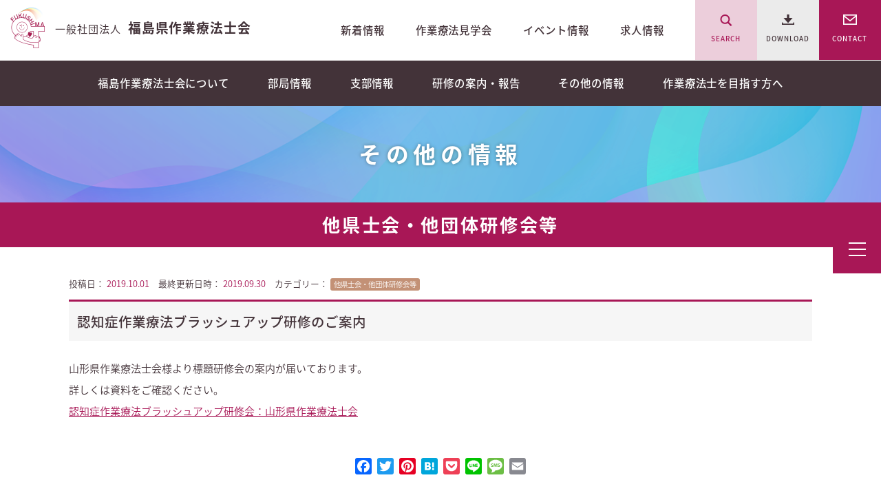

--- FILE ---
content_type: text/html; charset=UTF-8
request_url: https://fukushima-ot.jp/5712/
body_size: 8195
content:
<!DOCTYPE html>
<html lang="ja">
<head prefix="og: http://ogp.me/ns# fb: http://ogp.me/ns/fb#">
  <script async src="https://www.googletagmanager.com/gtag/js?id=UA-67247242-1"></script>
  <script>
    window.dataLayer = window.dataLayer || [];
    function gtag(){dataLayer.push(arguments);}
    gtag('js', new Date());
    gtag('config', 'UA-67247242-1');
  </script>
  <meta charset="utf-8">
  <meta http-equiv="X-UA-Compatible" content="IE=edge,chrome=1">
  <meta name="viewport" content="width=device-width, initial-scale=1.0, user-scalable=no">

  <title>認知症作業療法ブラッシュアップ研修のご案内｜一般社団法人 福島県作業療法士会</title>
  <meta name="keywords" content="福島県作業療法士会,作業療法士,OT,OT協会,作業療法,リハビリテーション,リハビリ">
  <meta name="description" content="山形県作業療法士会様より標題研修会の案内が届いております。詳しくは資料をご確認ください。認知症作業療法ブラッシュアップ研修会：山形県作業療法士会...">

  <link rel="apple-touch-icon" sizes="180x180" href="/icon/apple-touch-icon.png">
  <link rel="icon" type="image/png" sizes="32x32" href="/icon/favicon-32x32.png">
  <link rel="icon" type="image/png" sizes="16x16" href="/icon/favicon-16x16.png">
  <link rel="manifest" href="/icon/site.webmanifest">
  <meta name="apple-mobile-web-app-title" content="福島県作業療法士会">
  <meta name="application-name" content="福島県作業療法士会">
  <meta name="msapplication-TileColor" content="#a81756">
  <meta name="theme-color" content="#ffffff">

  <link href="https://fukushima-ot.jp/cms/wp-content/themes/fukushima-ot/css/common.css" rel="stylesheet" media="screen,print"  type="text/css">

    <meta name='robots' content='max-image-preview:large' />
	<style>img:is([sizes="auto" i], [sizes^="auto," i]) { contain-intrinsic-size: 3000px 1500px }</style>
	<link rel='preconnect' href='//c0.wp.com' />
<link rel='preconnect' href='//i0.wp.com' />
<link rel='stylesheet' id='wp-block-library-css' href='https://c0.wp.com/c/6.8.3/wp-includes/css/dist/block-library/style.min.css' type='text/css' media='all' />
<style id='classic-theme-styles-inline-css' type='text/css'>
/*! This file is auto-generated */
.wp-block-button__link{color:#fff;background-color:#32373c;border-radius:9999px;box-shadow:none;text-decoration:none;padding:calc(.667em + 2px) calc(1.333em + 2px);font-size:1.125em}.wp-block-file__button{background:#32373c;color:#fff;text-decoration:none}
</style>
<style id='pdfemb-pdf-embedder-viewer-style-inline-css' type='text/css'>
.wp-block-pdfemb-pdf-embedder-viewer{max-width:none}

</style>
<link rel='stylesheet' id='mediaelement-css' href='https://c0.wp.com/c/6.8.3/wp-includes/js/mediaelement/mediaelementplayer-legacy.min.css' type='text/css' media='all' />
<link rel='stylesheet' id='wp-mediaelement-css' href='https://c0.wp.com/c/6.8.3/wp-includes/js/mediaelement/wp-mediaelement.min.css' type='text/css' media='all' />
<style id='jetpack-sharing-buttons-style-inline-css' type='text/css'>
.jetpack-sharing-buttons__services-list{display:flex;flex-direction:row;flex-wrap:wrap;gap:0;list-style-type:none;margin:5px;padding:0}.jetpack-sharing-buttons__services-list.has-small-icon-size{font-size:12px}.jetpack-sharing-buttons__services-list.has-normal-icon-size{font-size:16px}.jetpack-sharing-buttons__services-list.has-large-icon-size{font-size:24px}.jetpack-sharing-buttons__services-list.has-huge-icon-size{font-size:36px}@media print{.jetpack-sharing-buttons__services-list{display:none!important}}.editor-styles-wrapper .wp-block-jetpack-sharing-buttons{gap:0;padding-inline-start:0}ul.jetpack-sharing-buttons__services-list.has-background{padding:1.25em 2.375em}
</style>
<style id='global-styles-inline-css' type='text/css'>
:root{--wp--preset--aspect-ratio--square: 1;--wp--preset--aspect-ratio--4-3: 4/3;--wp--preset--aspect-ratio--3-4: 3/4;--wp--preset--aspect-ratio--3-2: 3/2;--wp--preset--aspect-ratio--2-3: 2/3;--wp--preset--aspect-ratio--16-9: 16/9;--wp--preset--aspect-ratio--9-16: 9/16;--wp--preset--color--black: #000000;--wp--preset--color--cyan-bluish-gray: #abb8c3;--wp--preset--color--white: #ffffff;--wp--preset--color--pale-pink: #f78da7;--wp--preset--color--vivid-red: #cf2e2e;--wp--preset--color--luminous-vivid-orange: #ff6900;--wp--preset--color--luminous-vivid-amber: #fcb900;--wp--preset--color--light-green-cyan: #7bdcb5;--wp--preset--color--vivid-green-cyan: #00d084;--wp--preset--color--pale-cyan-blue: #8ed1fc;--wp--preset--color--vivid-cyan-blue: #0693e3;--wp--preset--color--vivid-purple: #9b51e0;--wp--preset--gradient--vivid-cyan-blue-to-vivid-purple: linear-gradient(135deg,rgba(6,147,227,1) 0%,rgb(155,81,224) 100%);--wp--preset--gradient--light-green-cyan-to-vivid-green-cyan: linear-gradient(135deg,rgb(122,220,180) 0%,rgb(0,208,130) 100%);--wp--preset--gradient--luminous-vivid-amber-to-luminous-vivid-orange: linear-gradient(135deg,rgba(252,185,0,1) 0%,rgba(255,105,0,1) 100%);--wp--preset--gradient--luminous-vivid-orange-to-vivid-red: linear-gradient(135deg,rgba(255,105,0,1) 0%,rgb(207,46,46) 100%);--wp--preset--gradient--very-light-gray-to-cyan-bluish-gray: linear-gradient(135deg,rgb(238,238,238) 0%,rgb(169,184,195) 100%);--wp--preset--gradient--cool-to-warm-spectrum: linear-gradient(135deg,rgb(74,234,220) 0%,rgb(151,120,209) 20%,rgb(207,42,186) 40%,rgb(238,44,130) 60%,rgb(251,105,98) 80%,rgb(254,248,76) 100%);--wp--preset--gradient--blush-light-purple: linear-gradient(135deg,rgb(255,206,236) 0%,rgb(152,150,240) 100%);--wp--preset--gradient--blush-bordeaux: linear-gradient(135deg,rgb(254,205,165) 0%,rgb(254,45,45) 50%,rgb(107,0,62) 100%);--wp--preset--gradient--luminous-dusk: linear-gradient(135deg,rgb(255,203,112) 0%,rgb(199,81,192) 50%,rgb(65,88,208) 100%);--wp--preset--gradient--pale-ocean: linear-gradient(135deg,rgb(255,245,203) 0%,rgb(182,227,212) 50%,rgb(51,167,181) 100%);--wp--preset--gradient--electric-grass: linear-gradient(135deg,rgb(202,248,128) 0%,rgb(113,206,126) 100%);--wp--preset--gradient--midnight: linear-gradient(135deg,rgb(2,3,129) 0%,rgb(40,116,252) 100%);--wp--preset--font-size--small: 13px;--wp--preset--font-size--medium: 20px;--wp--preset--font-size--large: 36px;--wp--preset--font-size--x-large: 42px;--wp--preset--spacing--20: 0.44rem;--wp--preset--spacing--30: 0.67rem;--wp--preset--spacing--40: 1rem;--wp--preset--spacing--50: 1.5rem;--wp--preset--spacing--60: 2.25rem;--wp--preset--spacing--70: 3.38rem;--wp--preset--spacing--80: 5.06rem;--wp--preset--shadow--natural: 6px 6px 9px rgba(0, 0, 0, 0.2);--wp--preset--shadow--deep: 12px 12px 50px rgba(0, 0, 0, 0.4);--wp--preset--shadow--sharp: 6px 6px 0px rgba(0, 0, 0, 0.2);--wp--preset--shadow--outlined: 6px 6px 0px -3px rgba(255, 255, 255, 1), 6px 6px rgba(0, 0, 0, 1);--wp--preset--shadow--crisp: 6px 6px 0px rgba(0, 0, 0, 1);}:where(.is-layout-flex){gap: 0.5em;}:where(.is-layout-grid){gap: 0.5em;}body .is-layout-flex{display: flex;}.is-layout-flex{flex-wrap: wrap;align-items: center;}.is-layout-flex > :is(*, div){margin: 0;}body .is-layout-grid{display: grid;}.is-layout-grid > :is(*, div){margin: 0;}:where(.wp-block-columns.is-layout-flex){gap: 2em;}:where(.wp-block-columns.is-layout-grid){gap: 2em;}:where(.wp-block-post-template.is-layout-flex){gap: 1.25em;}:where(.wp-block-post-template.is-layout-grid){gap: 1.25em;}.has-black-color{color: var(--wp--preset--color--black) !important;}.has-cyan-bluish-gray-color{color: var(--wp--preset--color--cyan-bluish-gray) !important;}.has-white-color{color: var(--wp--preset--color--white) !important;}.has-pale-pink-color{color: var(--wp--preset--color--pale-pink) !important;}.has-vivid-red-color{color: var(--wp--preset--color--vivid-red) !important;}.has-luminous-vivid-orange-color{color: var(--wp--preset--color--luminous-vivid-orange) !important;}.has-luminous-vivid-amber-color{color: var(--wp--preset--color--luminous-vivid-amber) !important;}.has-light-green-cyan-color{color: var(--wp--preset--color--light-green-cyan) !important;}.has-vivid-green-cyan-color{color: var(--wp--preset--color--vivid-green-cyan) !important;}.has-pale-cyan-blue-color{color: var(--wp--preset--color--pale-cyan-blue) !important;}.has-vivid-cyan-blue-color{color: var(--wp--preset--color--vivid-cyan-blue) !important;}.has-vivid-purple-color{color: var(--wp--preset--color--vivid-purple) !important;}.has-black-background-color{background-color: var(--wp--preset--color--black) !important;}.has-cyan-bluish-gray-background-color{background-color: var(--wp--preset--color--cyan-bluish-gray) !important;}.has-white-background-color{background-color: var(--wp--preset--color--white) !important;}.has-pale-pink-background-color{background-color: var(--wp--preset--color--pale-pink) !important;}.has-vivid-red-background-color{background-color: var(--wp--preset--color--vivid-red) !important;}.has-luminous-vivid-orange-background-color{background-color: var(--wp--preset--color--luminous-vivid-orange) !important;}.has-luminous-vivid-amber-background-color{background-color: var(--wp--preset--color--luminous-vivid-amber) !important;}.has-light-green-cyan-background-color{background-color: var(--wp--preset--color--light-green-cyan) !important;}.has-vivid-green-cyan-background-color{background-color: var(--wp--preset--color--vivid-green-cyan) !important;}.has-pale-cyan-blue-background-color{background-color: var(--wp--preset--color--pale-cyan-blue) !important;}.has-vivid-cyan-blue-background-color{background-color: var(--wp--preset--color--vivid-cyan-blue) !important;}.has-vivid-purple-background-color{background-color: var(--wp--preset--color--vivid-purple) !important;}.has-black-border-color{border-color: var(--wp--preset--color--black) !important;}.has-cyan-bluish-gray-border-color{border-color: var(--wp--preset--color--cyan-bluish-gray) !important;}.has-white-border-color{border-color: var(--wp--preset--color--white) !important;}.has-pale-pink-border-color{border-color: var(--wp--preset--color--pale-pink) !important;}.has-vivid-red-border-color{border-color: var(--wp--preset--color--vivid-red) !important;}.has-luminous-vivid-orange-border-color{border-color: var(--wp--preset--color--luminous-vivid-orange) !important;}.has-luminous-vivid-amber-border-color{border-color: var(--wp--preset--color--luminous-vivid-amber) !important;}.has-light-green-cyan-border-color{border-color: var(--wp--preset--color--light-green-cyan) !important;}.has-vivid-green-cyan-border-color{border-color: var(--wp--preset--color--vivid-green-cyan) !important;}.has-pale-cyan-blue-border-color{border-color: var(--wp--preset--color--pale-cyan-blue) !important;}.has-vivid-cyan-blue-border-color{border-color: var(--wp--preset--color--vivid-cyan-blue) !important;}.has-vivid-purple-border-color{border-color: var(--wp--preset--color--vivid-purple) !important;}.has-vivid-cyan-blue-to-vivid-purple-gradient-background{background: var(--wp--preset--gradient--vivid-cyan-blue-to-vivid-purple) !important;}.has-light-green-cyan-to-vivid-green-cyan-gradient-background{background: var(--wp--preset--gradient--light-green-cyan-to-vivid-green-cyan) !important;}.has-luminous-vivid-amber-to-luminous-vivid-orange-gradient-background{background: var(--wp--preset--gradient--luminous-vivid-amber-to-luminous-vivid-orange) !important;}.has-luminous-vivid-orange-to-vivid-red-gradient-background{background: var(--wp--preset--gradient--luminous-vivid-orange-to-vivid-red) !important;}.has-very-light-gray-to-cyan-bluish-gray-gradient-background{background: var(--wp--preset--gradient--very-light-gray-to-cyan-bluish-gray) !important;}.has-cool-to-warm-spectrum-gradient-background{background: var(--wp--preset--gradient--cool-to-warm-spectrum) !important;}.has-blush-light-purple-gradient-background{background: var(--wp--preset--gradient--blush-light-purple) !important;}.has-blush-bordeaux-gradient-background{background: var(--wp--preset--gradient--blush-bordeaux) !important;}.has-luminous-dusk-gradient-background{background: var(--wp--preset--gradient--luminous-dusk) !important;}.has-pale-ocean-gradient-background{background: var(--wp--preset--gradient--pale-ocean) !important;}.has-electric-grass-gradient-background{background: var(--wp--preset--gradient--electric-grass) !important;}.has-midnight-gradient-background{background: var(--wp--preset--gradient--midnight) !important;}.has-small-font-size{font-size: var(--wp--preset--font-size--small) !important;}.has-medium-font-size{font-size: var(--wp--preset--font-size--medium) !important;}.has-large-font-size{font-size: var(--wp--preset--font-size--large) !important;}.has-x-large-font-size{font-size: var(--wp--preset--font-size--x-large) !important;}
:where(.wp-block-post-template.is-layout-flex){gap: 1.25em;}:where(.wp-block-post-template.is-layout-grid){gap: 1.25em;}
:where(.wp-block-columns.is-layout-flex){gap: 2em;}:where(.wp-block-columns.is-layout-grid){gap: 2em;}
:root :where(.wp-block-pullquote){font-size: 1.5em;line-height: 1.6;}
</style>
<link rel='stylesheet' id='addtoany-css' href='https://fukushima-ot.jp/cms/wp-content/plugins/add-to-any/addtoany.min.css?ver=1.16' type='text/css' media='all' />
<script type="text/javascript" id="addtoany-core-js-before">
/* <![CDATA[ */
window.a2a_config=window.a2a_config||{};a2a_config.callbacks=[];a2a_config.overlays=[];a2a_config.templates={};a2a_localize = {
	Share: "共有",
	Save: "ブックマーク",
	Subscribe: "購読",
	Email: "メール",
	Bookmark: "ブックマーク",
	ShowAll: "すべて表示する",
	ShowLess: "小さく表示する",
	FindServices: "サービスを探す",
	FindAnyServiceToAddTo: "追加するサービスを今すぐ探す",
	PoweredBy: "Powered by",
	ShareViaEmail: "メールでシェアする",
	SubscribeViaEmail: "メールで購読する",
	BookmarkInYourBrowser: "ブラウザにブックマーク",
	BookmarkInstructions: "このページをブックマークするには、 Ctrl+D または \u2318+D を押下。",
	AddToYourFavorites: "お気に入りに追加",
	SendFromWebOrProgram: "任意のメールアドレスまたはメールプログラムから送信",
	EmailProgram: "メールプログラム",
	More: "詳細&#8230;",
	ThanksForSharing: "共有ありがとうございます !",
	ThanksForFollowing: "フォローありがとうございます !"
};
/* ]]> */
</script>
<script type="text/javascript" defer src="https://static.addtoany.com/menu/page.js" id="addtoany-core-js"></script>
<link rel="https://api.w.org/" href="https://fukushima-ot.jp/wp-json/" /><link rel="alternate" title="JSON" type="application/json" href="https://fukushima-ot.jp/wp-json/wp/v2/posts/5712" /><link rel="alternate" title="oEmbed (JSON)" type="application/json+oembed" href="https://fukushima-ot.jp/wp-json/oembed/1.0/embed?url=https%3A%2F%2Ffukushima-ot.jp%2F5712%2F" />
<link rel="alternate" title="oEmbed (XML)" type="text/xml+oembed" href="https://fukushima-ot.jp/wp-json/oembed/1.0/embed?url=https%3A%2F%2Ffukushima-ot.jp%2F5712%2F&#038;format=xml" />
	<style>img#wpstats{display:none}</style>
		
<!-- Jetpack Open Graph Tags -->
<meta property="og:type" content="article" />
<meta property="og:title" content="認知症作業療法ブラッシュアップ研修のご案内" />
<meta property="og:url" content="https://fukushima-ot.jp/5712/" />
<meta property="og:description" content="山形県作業療法士会様より標題研修会の案内が届いております。 詳しくは資料をご確認ください。 認知症作業療法ブラ&hellip;" />
<meta property="article:published_time" content="2019-09-30T23:00:03+00:00" />
<meta property="article:modified_time" content="2019-09-30T08:51:12+00:00" />
<meta property="og:site_name" content="一般社団法人 福島県作業療法士会" />
<meta property="og:image" content="https://i0.wp.com/fukushima-ot.jp/cms/wp-content/uploads/2019/09/other_info.png?resize=320%2C320&#038;ssl=1" />
<meta property="og:image:width" content="200" />
<meta property="og:image:height" content="200" />
<meta property="og:image:alt" content="" />
<meta property="og:locale" content="ja_JP" />

<!-- End Jetpack Open Graph Tags -->
<script type="text/javascript"><!--
//　イメージポップアップ表示
function fukushima() {
window.open("https://fukushima-ot.jp/office/chiikicare_report/cc_fukushima/ ","window1","width=600,height=600",scrollbars=1);
}
function date() {
window.open("https://fukushima-ot.jp/office/chiikicare_report/cc_date/ ","window1","width=600,height=600",scrollbars=1);
}
function nihonmatsu() {
window.open("https://fukushima-ot.jp/office/chiikicare_report/cc_nihonmatsu/ ","window1","width=600,height=600",scrollbars=1);
}
function motomiya() {
window.open("https://fukushima-ot.jp/office/chiikicare_report/cc_motomiya/ ","window1","width=600,height=600",scrollbars=1);
}
function kunimi() {
window.open("https://fukushima-ot.jp/office/chiikicare_report/cc_kunimi/ ","window1","width=600,height=600",scrollbars=1);
}
function kohri() {
window.open("https://fukushima-ot.jp/office/chiikicare_report/cc_kohri/ ","window1","width=600,height=600",scrollbars=1);
}
function kawamata() {
window.open("https://fukushima-ot.jp/office/chiikicare_report/cc_kawamata/ ","window1","width=600,height=600",scrollbars=1);
}
function ohtama() {
window.open("https://fukushima-ot.jp/office/chiikicare_report/cc_ohtama/ ","window1","width=600,height=600",scrollbars=1);
}
  
function koriyama() {
window.open("https://fukushima-ot.jp/office/chiikicare_report/cc_koriyama/ ","window1","width=600,height=600",scrollbars=1);
}
function sukagawa() {
window.open("https://fukushima-ot.jp/office/chiikicare_report/cc_sukagawa/ ","window1","width=600,height=600",scrollbars=1);
}
function tamura() {
window.open("https://fukushima-ot.jp/office/chiikicare_report/cc_tamura/ ","window1","width=600,height=600",scrollbars=1);
}
function miharu() {
window.open("https://fukushima-ot.jp/office/chiikicare_report/cc_miharu/ ","window1","width=600,height=600",scrollbars=1);
}
function ono() {
window.open("https://fukushima-ot.jp/office/chiikicare_report/cc_ono/ ","window1","width=600,height=600",scrollbars=1);
}
function kagamiishi() {
window.open("https://fukushima-ot.jp/office/chiikicare_report/cc_kagamiishi/ ","window1","width=600,height=600",scrollbars=1);
}
function ishikawa() {
window.open("https://fukushima-ot.jp/office/chiikicare_report/cc_ishikawa/ ","window1","width=600,height=600",scrollbars=1);
}
function furudono() {
window.open("https://fukushima-ot.jp/office/chiikicare_report/cc_furudono/ ","window1","width=600,height=600",scrollbars=1);
}
function asakawa() {
window.open("https://fukushima-ot.jp/office/chiikicare_report/cc_asakawa/ ","window1","width=600,height=600",scrollbars=1);
}
function tenei() {
window.open("https://fukushima-ot.jp/office/chiikicare_report/cc_tenei/ ","window1","width=600,height=600",scrollbars=1);
}
function tamakawa() {
window.open("https://fukushima-ot.jp/office/chiikicare_report/cc_tamakawa/ ","window1","width=600,height=600",scrollbars=1);
}
function hirata() {
window.open("https://fukushima-ot.jp/office/chiikicare_report/cc_hirata/ ","window1","width=600,height=600",scrollbars=1);
}
  
function shirakawa() {
window.open("https://fukushima-ot.jp/office/chiikicare_report/cc_shirakawa/ ","window1","width=600,height=600",scrollbars=1);
}
function yabuki() {
window.open("https://fukushima-ot.jp/office/chiikicare_report/cc_yabuki/ ","window1","width=600,height=600",scrollbars=1);
}
function tanagura() {
window.open("https://fukushima-ot.jp/office/chiikicare_report/cc_tanagura/ ","window1","width=600,height=600",scrollbars=1);
}
function hanawa() {
window.open("https://fukushima-ot.jp/office/chiikicare_report/cc_hanawa/ ","window1","width=600,height=600",scrollbars=1);
}
function yamatsuri() {
window.open("https://fukushima-ot.jp/office/chiikicare_report/cc_yamatsuri/ ","window1","width=600,height=600",scrollbars=1);
}
function nishigo() {
window.open("https://fukushima-ot.jp/office/chiikicare_report/cc_nishigo/ ","window1","width=600,height=600",scrollbars=1);
}
function izumizaki() {
window.open("https://fukushima-ot.jp/office/chiikicare_report/cc_izumizaki/ ","window1","width=600,height=600",scrollbars=1);
}
function nakajima() {
window.open("https://fukushima-ot.jp/office/chiikicare_report/cc_nakajima/ ","window1","width=600,height=600",scrollbars=1);
}
function samekawa() {
window.open("https://fukushima-ot.jp/office/chiikicare_report/cc_samekawa/ ","window1","width=600,height=600",scrollbars=1);
}

function soma() {
window.open("https://fukushima-ot.jp/office/chiikicare_report/cc_soma/ ","window1","width=600,height=600",scrollbars=1);
}
function minamisoma() {
window.open("https://fukushima-ot.jp/office/chiikicare_report/cc_minamisoma/ ","window1","width=600,height=600",scrollbars=1);
}
function shinchi() {
window.open("https://fukushima-ot.jp/office/chiikicare_report/cc_shinchi/ ","window1","width=600,height=600",scrollbars=1);
}
function namie() {
window.open("https://fukushima-ot.jp/office/chiikicare_report/cc_namie/ ","window1","width=600,height=600",scrollbars=1);
}
function futaba() {
window.open("https://fukushima-ot.jp/office/chiikicare_report/cc_futaba/ ","window1","width=600,height=600",scrollbars=1);
}
function ookuma() {
window.open("https://fukushima-ot.jp/office/chiikicare_report/cc_ookuma/ ","window1","width=600,height=600",scrollbars=1);
}
function tomioka() {
window.open("https://fukushima-ot.jp/office/chiikicare_report/cc_tomioka/ ","window1","width=600,height=600",scrollbars=1);
}
function naraha() {
window.open("https://fukushima-ot.jp/office/chiikicare_report/cc_naraha/ ","window1","width=600,height=600",scrollbars=1);
}
function hirono() {
window.open("https://fukushima-ot.jp/office/chiikicare_report/cc_hirono/ ","window1","width=600,height=600",scrollbars=1);
}
function iitate() {
window.open("https://fukushima-ot.jp/office/chiikicare_report/cc_iitate/ ","window1","width=600,height=600",scrollbars=1);
}
function katsurao() {
window.open("https://fukushima-ot.jp/office/chiikicare_report/cc_katsurao/ ","window1","width=600,height=600",scrollbars=1);
}
function kawauchi() {
window.open("https://fukushima-ot.jp/office/chiikicare_report/cc_kawauchi/ ","window1","width=600,height=600",scrollbars=1);
}
  
function iwaki() {
window.open("https://fukushima-ot.jp/office/chiikicare_report/cc_iwaki/ ","window1","width=600,height=600",scrollbars=1);
}
  
function wakamatsu() {
window.open("https://fukushima-ot.jp/office/chiikicare_report/cc_wakamatsu/ ","window1","width=600,height=600",scrollbars=1);
}
function kitakata() {
window.open("https://fukushima-ot.jp/office/chiikicare_report/cc_kitakata/ ","window1","width=600,height=600",scrollbars=1);
}
function inawashiro() {
window.open("https://fukushima-ot.jp/office/chiikicare_report/cc_inawashiro/ ","window1","width=600,height=600",scrollbars=1);
}
function bandai() {
window.open("https://fukushima-ot.jp/office/chiikicare_report/cc_bandai/ ","window1","width=600,height=600",scrollbars=1);
}
function bange() {
window.open("https://fukushima-ot.jp/office/chiikicare_report/cc_bange/ ","window1","width=600,height=600",scrollbars=1);
}
function nishiaizu() {
window.open("https://fukushima-ot.jp/office/chiikicare_report/cc_nishiaizu/ ","window1","width=600,height=600",scrollbars=1);
}
function kaneyama() {
window.open("https://fukushima-ot.jp/office/chiikicare_report/cc_kaneyama/ ","window1","width=600,height=600",scrollbars=1);
}
function mishima() {
window.open("https://fukushima-ot.jp/office/chiikicare_report/cc_mishima/ ","window1","width=600,height=600",scrollbars=1);
}
function yanaizu() {
window.open("https://fukushima-ot.jp/office/chiikicare_report/cc_yanaizu/ ","window1","width=600,height=600",scrollbars=1);
}
function misato() {
window.open("https://fukushima-ot.jp/office/chiikicare_report/cc_misato/ ","window1","width=600,height=600",scrollbars=1);
}
function shimogo() {
window.open("https://fukushima-ot.jp/office/chiikicare_report/cc_shimogo/ ","window1","width=600,height=600",scrollbars=1);
}
function minamiaizu() {
window.open("https://fukushima-ot.jp/office/chiikicare_report/cc_minamiaizu/ ","window1","width=600,height=600",scrollbars=1);
}
function tadami() {
window.open("https://fukushima-ot.jp/office/chiikicare_report/cc_tadami/ ","window1","width=600,height=600",scrollbars=1);
}
function kitashiobara() {
window.open("https://fukushima-ot.jp/office/chiikicare_report/cc_kitashiobara/ ","window1","width=600,height=600",scrollbars=1);
}
function yukawa() {
window.open("https://fukushima-ot.jp/office/chiikicare_report/cc_yukawa/ ","window1","width=600,height=600",scrollbars=1);
}
function showa() {
window.open("https://fukushima-ot.jp/office/chiikicare_report/cc_showa/ ","window1","width=600,height=600",scrollbars=1);
}
function hinoemata() {
window.open("https://fukushima-ot.jp/office/chiikicare_report/cc_hinoemata/ ","window1","width=600,height=600",scrollbars=1);
}
// --></script>		<style type="text/css" id="wp-custom-css">
			.box {
	display: flex;
	justify-content: space-between;
}
		</style>
		</head>

<body id="news">


<header id="head">
  <div id="tbl">
    <h1><a href="https://fukushima-ot.jp/"><span>一般社団法人</span>福島県作業療法士会</a></h1>
        <div class="right-box">
          <div class="wrap">
            <div class="topic">
              <ul class="col">
                  <li><a href="https://fukushima-ot.jp/news/">新着情報</a></li>
                  <li><a href="https://fukushima-ot.jp/employment/tour/">作業療法見学会</a></li>
                  <li><a href="https://fukushima-ot.jp/category/event/">イベント情報</a></li>
                  <li><a href="https://fukushima-ot.jp/recruit/">求人情報</a></li>
              </ul>
              </div>
              <div class="other">
              <ul class="col">
                <li class="search"><a href="#"><span>SEARCH</span></a></li>
                <li class="download"><a href="https://fukushima-ot.jp/about/format/"><span>DOWNLOAD</span></a></li>
                <li class="contact"><a href="https://fukushima-ot.jp/contact/"><span>CONTACT</span></a></li>
              </ul>
                </div>
                </div>
            </div></div>
            
            <div id="sp-btn">
          <div class="menu-trigger">
            <span></span>
            <span></span>
            <span></span>
            </div>
        </div>
            
            <nav id="navigation">
              <ul class="col">
                <li><a href="https://fukushima-ot.jp/about/">福島作業療法士会について</a></li>
                <li><a href="https://fukushima-ot.jp/category/office/">部局情報</a></li>
                <li><a href="https://fukushima-ot.jp/category/branch/">支部情報</a></li>
                <li><a href="https://fukushima-ot.jp/category/training/">研修の案内・報告</a></li>
                <li><a href="https://fukushima-ot.jp/category/other/">その他の情報</a></li>
                <li><a href="https://fukushima-ot.jp/employment/">作業療法士を目指す方へ</a></li>
              </ul>
            </nav>
            
            <div id="sp-global">
              <ul>
                <li><a href="https://fukushima-ot.jp/about/">福島作業療法士会について</a></li>
                <li><a href="https://fukushima-ot.jp/category/office/">部局情報</a></li>
                <li><a href="https://fukushima-ot.jp/category/branch/">支部情報</a></li>
                <li><a href="https://fukushima-ot.jp/category/training/">研修の案内・報告</a></li>
                <li><a href="https://fukushima-ot.jp/category/other/">その他の情報</a></li>
                <li><a href="https://fukushima-ot.jp/employment/">作業療法士を目指す方へ</a></li>
                <li><a href="https://fukushima-ot.jp/sitemap/">サイトマップ</a></li>
              </ul>
              <ul class="info col">
                <li><a href="https://fukushima-ot.jp/news/">新着情報</a></li>
                <li><a href="https://fukushima-ot.jp/employment/tour/">作業療法見学会</a></li>
                <li><a href="https://fukushima-ot.jp/category/event/">イベント情報</a></li>
                <li><a href="https://fukushima-ot.jp/recruit/">求人情報</a></li>
              </ul>
              </ul>
              <ul class="sub col">
                <li class="search"><a href="#"><span>SEARCH</span></a></li>
                <li><a href="https://fukushima-ot.jp/about/format/" class="download"><span>DOWNLOAD</span></a></li>
                <li><a href="https://fukushima-ot.jp/contact/" class="contact"><span>CONTACT</span></a></li>
              </ul>
              <dl>
                <dt>follow me! :</dt>
                <dd>
                  <ul class="col">
                    <li><a href="https://twitter.com/fukushimaot_web" target="_blank"><img src="https://fukushima-ot.jp/cms/wp-content/themes/fukushima-ot/images/icon_twitter2.png" alt=""/></a></li>
                    <li><a href="https://www.facebook.com/fukushimaot/" target="_blank"><img src="https://fukushima-ot.jp/cms/wp-content/themes/fukushima-ot/images/icon_facebook2.png" alt=""/></a></li>
                  </ul>
                </dd>
              </dl>
            </div>
</header>
<div id="ttl">
  <div class="tbl-cell">
    <h2>その他の情報</h2>
  </div>
</div>


<div id="cat-ttl">
  <div class="w1200">
    <h2>他県士会・他団体研修会等</h2>
  </div>
</div>

<main class="mdb">
<div id="blog-box">
<div class="sub-info">
  <dl>
    <dt>投稿日：</dt>
    <dd>2019.10.01</dd>
  </dl>
  <dl>
    <dt>最終更新日時：</dt>
    <dd>2019.09.30</dd>
  </dl>
  <dl>
    <dt>カテゴリー：</dt>
    <dd><a href="https://fukushima-ot.jp/category/other/other_info/" rel="category tag">他県士会・他団体研修会等</a></dd>
  </dl>
</div>
<h2>認知症作業療法ブラッシュアップ研修のご案内</h2>
<div class="txt-blk">
  <p>山形県作業療法士会様より標題研修会の案内が届いております。</p>
<p>詳しくは資料をご確認ください。</p>
<p><a href="https://fukushima-ot.jp/cms/wp-content/uploads/2019/09/c450d21b2de41fb764dc3384f0708cd9.pdf">認知症作業療法ブラッシュアップ研修会：山形県作業療法士会</a></p>
<div class="addtoany_share_save_container addtoany_content addtoany_content_bottom"><div class="a2a_kit a2a_kit_size_24 addtoany_list" data-a2a-url="https://fukushima-ot.jp/5712/" data-a2a-title="認知症作業療法ブラッシュアップ研修のご案内"><a class="a2a_button_facebook" href="https://www.addtoany.com/add_to/facebook?linkurl=https%3A%2F%2Ffukushima-ot.jp%2F5712%2F&amp;linkname=%E8%AA%8D%E7%9F%A5%E7%97%87%E4%BD%9C%E6%A5%AD%E7%99%82%E6%B3%95%E3%83%96%E3%83%A9%E3%83%83%E3%82%B7%E3%83%A5%E3%82%A2%E3%83%83%E3%83%97%E7%A0%94%E4%BF%AE%E3%81%AE%E3%81%94%E6%A1%88%E5%86%85" title="Facebook" rel="nofollow noopener" target="_blank"></a><a class="a2a_button_twitter" href="https://www.addtoany.com/add_to/twitter?linkurl=https%3A%2F%2Ffukushima-ot.jp%2F5712%2F&amp;linkname=%E8%AA%8D%E7%9F%A5%E7%97%87%E4%BD%9C%E6%A5%AD%E7%99%82%E6%B3%95%E3%83%96%E3%83%A9%E3%83%83%E3%82%B7%E3%83%A5%E3%82%A2%E3%83%83%E3%83%97%E7%A0%94%E4%BF%AE%E3%81%AE%E3%81%94%E6%A1%88%E5%86%85" title="Twitter" rel="nofollow noopener" target="_blank"></a><a class="a2a_button_pinterest" href="https://www.addtoany.com/add_to/pinterest?linkurl=https%3A%2F%2Ffukushima-ot.jp%2F5712%2F&amp;linkname=%E8%AA%8D%E7%9F%A5%E7%97%87%E4%BD%9C%E6%A5%AD%E7%99%82%E6%B3%95%E3%83%96%E3%83%A9%E3%83%83%E3%82%B7%E3%83%A5%E3%82%A2%E3%83%83%E3%83%97%E7%A0%94%E4%BF%AE%E3%81%AE%E3%81%94%E6%A1%88%E5%86%85" title="Pinterest" rel="nofollow noopener" target="_blank"></a><a class="a2a_button_hatena" href="https://www.addtoany.com/add_to/hatena?linkurl=https%3A%2F%2Ffukushima-ot.jp%2F5712%2F&amp;linkname=%E8%AA%8D%E7%9F%A5%E7%97%87%E4%BD%9C%E6%A5%AD%E7%99%82%E6%B3%95%E3%83%96%E3%83%A9%E3%83%83%E3%82%B7%E3%83%A5%E3%82%A2%E3%83%83%E3%83%97%E7%A0%94%E4%BF%AE%E3%81%AE%E3%81%94%E6%A1%88%E5%86%85" title="Hatena" rel="nofollow noopener" target="_blank"></a><a class="a2a_button_pocket" href="https://www.addtoany.com/add_to/pocket?linkurl=https%3A%2F%2Ffukushima-ot.jp%2F5712%2F&amp;linkname=%E8%AA%8D%E7%9F%A5%E7%97%87%E4%BD%9C%E6%A5%AD%E7%99%82%E6%B3%95%E3%83%96%E3%83%A9%E3%83%83%E3%82%B7%E3%83%A5%E3%82%A2%E3%83%83%E3%83%97%E7%A0%94%E4%BF%AE%E3%81%AE%E3%81%94%E6%A1%88%E5%86%85" title="Pocket" rel="nofollow noopener" target="_blank"></a><a class="a2a_button_line" href="https://www.addtoany.com/add_to/line?linkurl=https%3A%2F%2Ffukushima-ot.jp%2F5712%2F&amp;linkname=%E8%AA%8D%E7%9F%A5%E7%97%87%E4%BD%9C%E6%A5%AD%E7%99%82%E6%B3%95%E3%83%96%E3%83%A9%E3%83%83%E3%82%B7%E3%83%A5%E3%82%A2%E3%83%83%E3%83%97%E7%A0%94%E4%BF%AE%E3%81%AE%E3%81%94%E6%A1%88%E5%86%85" title="Line" rel="nofollow noopener" target="_blank"></a><a class="a2a_button_sms" href="https://www.addtoany.com/add_to/sms?linkurl=https%3A%2F%2Ffukushima-ot.jp%2F5712%2F&amp;linkname=%E8%AA%8D%E7%9F%A5%E7%97%87%E4%BD%9C%E6%A5%AD%E7%99%82%E6%B3%95%E3%83%96%E3%83%A9%E3%83%83%E3%82%B7%E3%83%A5%E3%82%A2%E3%83%83%E3%83%97%E7%A0%94%E4%BF%AE%E3%81%AE%E3%81%94%E6%A1%88%E5%86%85" title="Message" rel="nofollow noopener" target="_blank"></a><a class="a2a_button_email" href="https://www.addtoany.com/add_to/email?linkurl=https%3A%2F%2Ffukushima-ot.jp%2F5712%2F&amp;linkname=%E8%AA%8D%E7%9F%A5%E7%97%87%E4%BD%9C%E6%A5%AD%E7%99%82%E6%B3%95%E3%83%96%E3%83%A9%E3%83%83%E3%82%B7%E3%83%A5%E3%82%A2%E3%83%83%E3%83%97%E7%A0%94%E4%BF%AE%E3%81%AE%E3%81%94%E6%A1%88%E5%86%85" title="Email" rel="nofollow noopener" target="_blank"></a></div></div></div>

<ul id="blog-pager" class="col">
  <li class="prev"><a class="prev" href="https://fukushima-ot.jp/5709/" rel="prev">前へ</a></li>
  <li class="back"><a href="https://fukushima-ot.jp/category/other/other_info/">一覧に戻る</a></li>
  <li class="next"><a class="next" href="https://fukushima-ot.jp/5715/" rel="next">次へ</a></li>
</ul>

</div>
 
</main>

<footer id="foot">

<div id="search-overlay">
  <div class="tbl-center">
    <div class="cell">
      <div class="box"><form role="search" method="get" id="searchform" class="searchform" action="https://fukushima-ot.jp/">
<input type="text"  name="s" id="s" size="31" class="txt" placeholder="検索したいキーワードなどを入力">
<input type="submit" name="" value="" class="btn">
</form>

</div>
    </div>
  </div>
  <div id="close"><div class="menu-trigger"><span></span><span></span></div><p>CLOSE</p></div>
</div>

<div id="sitemap-btn">
  <a href="https://fukushima-ot.jp/sitemap/">
  <div class="menu-trigger">
    <span></span>
    <span></span>
    <span></span>
    </div>
    <p class="txt">SITEMAP</p>
    </a>
</div>

<div id="sp-pagetop"><img src="https://fukushima-ot.jp/cms/wp-content/themes/fukushima-ot/images/sp-pagetop.png" alt=""/></div>

<div id="banner">
  <div class="w1200">
    <ul class="col">
      <li><a href="http://www.jaot.org/50th/#id0" target="_blank"><img src="https://i0.wp.com/fukushima-ot.jp/cms/wp-content/uploads/2019/09/50th_b.png?fit=440%2C140&ssl=1" alt=""></a></li>
      <li><a href="http://ot59.umin.jp/" target="_blank"><img src="https://i0.wp.com/fukushima-ot.jp/cms/wp-content/uploads/2025/06/bunner02059jotcex2025.png?fit=440%2C140&ssl=1" alt=""></a></li>
      <li><a href="https://shinsen-mc.co.jp/tohokuot36/" target="_blank"><img src="https://i0.wp.com/fukushima-ot.jp/cms/wp-content/uploads/2025/08/bunner02136totc2026.png?fit=440%2C140&ssl=1" alt=""></a></li>
      <li><a href="https://fukushima-ot.jp/training/guide/" target=""><img src="https://i0.wp.com/fukushima-ot.jp/cms/wp-content/uploads/2021/05/gakujutsu-1_2021.png?fit=440%2C140&ssl=1" alt=""></a></li>
      <li><a href="http://www.jaot.or.jp/science/MTDLP.html" target="_blank"><img src="https://i0.wp.com/fukushima-ot.jp/cms/wp-content/uploads/2019/09/seikatsu.png?fit=440%2C140&ssl=1" alt=""></a></li>
      <li><a href="https://fukushima-ot.jp/other/page-6192/" target=""><img src="https://i0.wp.com/fukushima-ot.jp/cms/wp-content/uploads/2020/02/saigaiwowasurenai.png?fit=440%2C140&ssl=1" alt=""></a></li>
      <li><a href="https://fukushima-ot.jp/about/format/" target=""><img src="https://i0.wp.com/fukushima-ot.jp/cms/wp-content/uploads/2019/09/format.png?fit=440%2C140&ssl=1" alt=""></a></li>
      <li><a href="https://kokoro-fukushima.org/" target="_blank"><img src="https://i0.wp.com/fukushima-ot.jp/cms/wp-content/uploads/2024/05/a3ae85fc3db5a7772e8d3d916f134166.png?fit=440%2C140&ssl=1" alt=""></a></li>
    </ul>
  </div>
</div>

<div id="comment">
  <div class="w1200">
      <table>
          <tr>
              <th><span>作業療法とは</span></th>
              <td>その人らしい生活を取り戻す、または見つけるお手伝いをします。<br>
                そのために様々な手段を用いる医療職です。<br>
                今後も皆様のご理解とご協力を宜しくお願い申し上げます。
                <dl>
                  <dt>follow me! :</dt>
                    <dd>
                    <ul class="col">
                      <li><a href="https://twitter.com/fukushimaot_web" target="_blank"><img src="https://fukushima-ot.jp/cms/wp-content/themes/fukushima-ot/images/icon_twitter.png" alt=""/></a></li>
                        <li><a href="https://www.facebook.com/fukushimaot/" target="_blank"><img src="https://fukushima-ot.jp/cms/wp-content/themes/fukushima-ot/images/icon_facebook.png" alt=""/></a></li>
                    </ul>
                    </dd>
                </dl>
              </td>
            </tr>
        </table>
    </div>
</div>
<div id="sp-follow">
  <dl>
      <dt>follow me! :</dt>
        <dd>
          <ul class="col">
              <li><a href="https://twitter.com/fukushimaot_web" target="_blank"><img src="https://fukushima-ot.jp/cms/wp-content/themes/fukushima-ot/images/icon_twitter.png" alt=""/></a></li>
                <li><a href="https://www.facebook.com/fukushimaot/" target="_blank"><img src="https://fukushima-ot.jp/cms/wp-content/themes/fukushima-ot/images/icon_facebook.png" alt=""/></a></li>
            </ul>
        </dd>
    </dl>
</div>

<div id="bottom">
<div id="pagetop"><a href="#head"><img src="https://fukushima-ot.jp/cms/wp-content/themes/fukushima-ot/images/pagetop.png" alt=""/></a></div>
  <div class="w1200">
      <ul class="sitemap col">
        <li><a href="https://fukushima-ot.jp/contact/">お問い合わせ</a></li>
        <li><a href="https://fukushima-ot.jp/privacy/">プライバシーポリシー</a></li>
        <li><a href="https://fukushima-ot.jp/sitemap/">サイトマップ</a></li>
        <li><a href="https://fukushima-ot.jp/sitepolicy/">サイトポリシー</a></li>
      </ul>
      <div class="sp-only-logo">
        <div class="title">
          <h6><span>一般社団法人</span>福島県作業療法士会</h6>
          <p>Fukushima Asociation of Occupational Therapy</p>
        </div>
      </div>
      <div class="row">
        <div class="logo">
            <div class="title">
                <h6><span>一般社団法人</span>福島県作業療法士会</h6>
                  <p>Fukushima Asociation of Occupational Therapy</p>
              </div>
          </div>
          <div class="add">
          <dl>
            <dt>事務局</dt>
              <dd>一般財団法人太田綜合病院附属 太田西ノ内病院<br>リハビリテーションセンター　作業療法科内</dd>
          </dl>
          </div>
        <div class="add">
          <dl>
            <dt>アクセス</dt>
              <dd>〒963-8558　福島県郡山市西ノ内２－５－２０<br>TEL番号 024-925-1188 FAX番号 024-925-7791</dd>
          </dl>
          </div>
      </div>
    </div>
</div>
<div class="copyright"><small>copyright©2014 一般社団法人福島県作業療法士会 all rights reserved.</small></div>

</footer>

<script src="//cdnjs.cloudflare.com/ajax/libs/jquery/3.4.1/jquery.min.js"></script>
<script type="text/javascript" src="https://fukushima-ot.jp/cms/wp-content/themes/fukushima-ot/js/slick.min.js"></script>
<script type="text/javascript" src="https://fukushima-ot.jp/cms/wp-content/themes/fukushima-ot/js/common.js"></script>

<!--[if lt IE 9]>
<script src="https://oss.maxcdn.com/html5shiv/3.7.2/html5shiv.min.js"></script>
<script src="https://cdnjs.cloudflare.com/ajax/libs/selectivizr/1.0.2/selectivizr-min.js"></script>
<![endif]-->
<script type="speculationrules">
{"prefetch":[{"source":"document","where":{"and":[{"href_matches":"\/*"},{"not":{"href_matches":["\/cms\/wp-*.php","\/cms\/wp-admin\/*","\/cms\/wp-content\/uploads\/*","\/cms\/wp-content\/*","\/cms\/wp-content\/plugins\/*","\/cms\/wp-content\/themes\/fukushima-ot\/*","\/*\\?(.+)"]}},{"not":{"selector_matches":"a[rel~=\"nofollow\"]"}},{"not":{"selector_matches":".no-prefetch, .no-prefetch a"}}]},"eagerness":"conservative"}]}
</script>
<script type="text/javascript" id="jetpack-stats-js-before">
/* <![CDATA[ */
_stq = window._stq || [];
_stq.push([ "view", JSON.parse("{\"v\":\"ext\",\"blog\":\"167296558\",\"post\":\"5712\",\"tz\":\"9\",\"srv\":\"fukushima-ot.jp\",\"j\":\"1:15.2\"}") ]);
_stq.push([ "clickTrackerInit", "167296558", "5712" ]);
/* ]]> */
</script>
<script type="text/javascript" src="https://stats.wp.com/e-202546.js" id="jetpack-stats-js" defer="defer" data-wp-strategy="defer"></script>
</body>
</html>



--- FILE ---
content_type: text/css
request_url: https://fukushima-ot.jp/cms/wp-content/themes/fukushima-ot/css/common.css
body_size: 9409
content:
@charset "utf-8";
@import url(https://fonts.googleapis.com/css?family=Fira+Sans:400,500,700);
@import url(https://fonts.googleapis.com/earlyaccess/notosansjapanese.css);
@import url(https://fonts.googleapis.com/css?family=Noto+Serif+JP:200,300,400,500,600,700);
@import url(https://fonts.googleapis.com/css?family=Oswald:400,500,600,700);

/* reset */
body,div,dl,dt,dd,ul,ol,li,h1,h2,h3,h4,h5,h6,pre,code,form,fieldset,legend,input,textarea,p,blockquote,th,td{margin:0;padding:0;}
table{border-collapse:collapse; width:100%;}
fieldset,img{border:0; vertical-align:top;}
address,caption,cite,code,dfn,em,th,var{font-style:normal;font-weight:normal;}
li{list-style:none;}
caption,th{text-align:left;}
h1,h2,h3,h4,h5,h6{font-size:100%;font-weight:500;}
q:before,q:after{content:'';}
abbr,acronym{border:0;font-variant:normal;}
sup{vertical-align:text-top;}
sub{vertical-align:text-bottom;}
input,textarea,select{font-family:inherit;font-size:inherit;font-weight:inherit;}
input,textarea,select{*font-size:100%;}
legend{color:#000;}
del,ins{text-decoration:none;}
section{display:block;}
figure,figcaption{margin:0; padding:0;}
main {display:block;padding:0;margin:0;
}

.cf:after{content:".";display:block;height:0;clear:both;visibility:hidden;font-size: 0.1em;}
.cf	{display:inline-block;zoom:1;}
ul.col {
	letter-spacing:-0.5em;
}
ul.col li {
	display:inline-block;
	vertical-align:top;
	letter-spacing:0.06em;
}
/* \*/
* html .cf	{height:1%;}
.cf	{display:block;}
* html .cf2	{height:1%;}
.cf2	{display: flex;}
/* */
a:link,a:visited {
	transition: ease-in-out .2s;
	text-decoration:none;
	color:#433339;
}
a:hover {
	text-decoration:none;
}
a.txt-link {
    text-decoration: underline;
    color: #3489D9;
}
a.txt-link:hover {
    text-decoration: none;
}
br.sp-only {
	display:none;
}
.com-btn {
	display: block;
	border-radius: 40px;
	background-color: #a81756;
	color: #fff !important;
	font-weight: 500;
	padding: 8px;
	text-align: center;
	font-size: 105%;
	position: relative;
	width: 280px;
	background-image: url(../images/arrow01.png);
	background-repeat: no-repeat;
	background-position: 93% center;
}

.com-btn:hover {
	opacity:0.8;
}
img {
	max-width: 100%;
    height: auto;
    width /***/: auto;
	backface-visibility:hidden;
-webkit-backface-visibility: hidden;  
}

.w1200 {
	min-width:1100px;
	max-width:1200px;
	margin:auto;
}
body {
	font-family: 'Noto Sans Japanese',-apple-system, BlinkMacSystemFont, "ヒラギノ角ゴ ProN W3", Hiragino Kaku Gothic ProN,"Helvetica Neue", "游ゴシック体","Yu Gothic", YuGothic, Arial, "メイリオ", Meiryo, sans-serif;
	font-weight: 300;
	font-size: 15px;
	line-height: 2.1;
	letter-spacing: normal;
	color: #433339;
	word-wrap: break-word;
	-webkit-text-size-adjust: 100%;
	animation: fadeIn 2s ease 0s 1 normal;
    -webkit-animation: fadeIn 2s ease 0s 1 normal;
	position:relative;
	z-index:1;
	animation: fadeIn 2.5s ease 0s 1 normal;
    -webkit-animation: fadeIn 2.5s ease 0s 1 normal;
}
@keyframes fadeIn {
    0% {opacity: 0}
    100% {opacity: 1}
}

@-webkit-keyframes fadeIn {
    0% {opacity: 0}
    100% {opacity: 1}
}
/*----------------------------------
#head
-----------------------------------*/
#head {
	position:relative;
	z-index:6;
	padding-left:15px;
}
#head #tbl {
	width:100%;
	letter-spacing:-.5em;
	min-width:1170px;
}

#head h1 {
	font-size: 150%;
	font-weight: 700;
	letter-spacing: 0.05em;
	background-image: url(../images/site_id.png);
	background-repeat: no-repeat;
	background-size:50px;
	background-position: left center;
	padding-left:65px;
	padding-bottom: 7px;
	padding-top: 7px;
	display: inline-block;
	width:35%;
	box-sizing: border-box;
}
#head h1 a:link {
    transition: ease-in-out 0s !important;
}
#head h1 span {
	font-size:80%;
	font-weight:400;
	margin-right:10px;
}
#head h1 a:hover {
	opacity:0.8;
}
#head .right-box {
	display:inline-block;
	vertical-align:middle;
	letter-spacing:normal;
	box-sizing:border-box;
	width:65%;
	text-align:right;
}
#head .wrap {
	display:table;
	width:100%;
	text-align:right;
	box-sizing:border-box;
}
#head .topic {
	font-size:103%;
	display: table-cell;
	vertical-align:middle;
	text-align:right;
}
#head .topic li {
	margin-right:45px;
	position:relative;
	line-height:88px;
}
#head .topic li a {
	font-weight:500;
	display:block;
	position:relative;
}

#head .topic li a:after {
	position:absolute;
	z-index:1;
	left:0;
	width:0;
	bottom:0px;
	content:"";
	background-color:#a81756;
	height:2px;
	transition:ease-in-out .3s;
}
#head .topic li a:hover:after {
	right:0;
	width:100%;
}
#head .topic li a:hover {
	color:#a81756;
}
#head .other {
	display: table-cell;
	font-size:103%;
	width: 375px;
}

#head .other li a {
	display:block;
	font-size:63%;
	font-weight:500;
	padding-top: 21px;
padding-bottom: 21px;
	width:125px;
	text-align:center;
    transition: ease-in-out 0s !important;
}

@-moz-document url-prefix(){
  #head .other li a {
	padding-top: 22px;
padding-bottom: 22px;
}
}
#head .other li a span {
	background-image: url(../images/head_icon_download.png);
	background-repeat: no-repeat;
	background-position: center top;
	padding-top:25px;
	display:block;
	background-size:18px;
}
#head .other li.contact a span {
	background-image: url(../images/head_icon_contact.png);
	background-size:20px;
}
#head .other li.search a span {
	background-image: url(../images/head_icon_search.png);
	background-size:18px;
    color: #a81756;
}
#head .other li.download a {
	background-color:#ebebeb;
}
#head .other li.download a:hover {
	background-color: #D2D2D2;
}
#head .other li.contact a {
	background-color:#a81756;
	color:#fff;
}
#head .other li.contact a:hover {
	background-color: #901349;
}
#head .other li.search a {
	background-color:#eccedb;
}
#head .other li.search a:hover {
    background-color: #E2B6C9;
}
#head #sp-global {
	position:fixed;
	right:0;
	top:0;
	bottom:0;
	background-color: #433339;
	width:400px;
	z-index:4;
	padding-top:100px;
	padding-left:25px;
	padding-right:25px;
	overflow:auto;
	-webkit-overflow-scrolling: touch;
  overflow-scrolling: touch;
  transition: 0.6s cubic-bezier(0.645, 0.045, 0.355, 1);
  -moz-transition: 0.6s cubic-bezier(0.645, 0.045, 0.355, 1);
  -webkit-transition: 0.6s cubic-bezier(0.645, 0.045, 0.355, 1);
  -o-transition: 0.6s cubic-bezier(0.645, 0.045, 0.355, 1);
  -ms-transition: 0.6s cubic-bezier(0.645, 0.045, 0.355, 1);
  margin-right:-460px;
}
#head #sp-global.active {
	margin-right:0;
}
#head #sp-global a {
	color:#fff;
	font-weight:700;
}
#head #sp-global li {
	border-bottom: 1px solid rgba(255,255,255,0.20);
	position:relative;
}
#head #sp-global li a {
	padding-top:12px;
	padding-bottom:12px;
	display:block;
	position:relative;
	padding-left:15px;
}
#head #sp-global li a:before {
    position: absolute;
    top: 50%;
    left: 0;
    content: '';
    width: 6px;
    height: 6px;
    margin-top: -5px;
    -webkit-transform: rotate(45deg);
    transform: rotate(45deg);
    border-top-width: 2px;
    border-right-width: 2px;
    border-top-style: solid;
    border-right-style: solid;
    border-top-color: #fff;
    border-right-color: #fff;
    transition: ease-in-out .3s;
    z-index: 1;
}
#head #sp-global .info {
	margin-top:20px;
	text-align:center;
	margin-bottom:30px;
}
#head #sp-global .info li {
	border-bottom:none;
	font-size:90%;
	line-height:1.1;
	display:inline-block;
	vertical-align:middle;
	border-right:1px #fff solid;
	padding-right:15px;
	margin-right:15px;
}
#head #sp-global .info li:last-child {
	border-right:none;
	padding-right:0px;
	margin-right:0px;
}
#head #sp-global .info li a {
	padding-top:0;
	padding-bottom:0;
}
#head #sp-global .info li a:before {
	margin-top:-4px;
}
#head #sp-global .sub {
	margin-bottom:40px;
}
#head #sp-global .sub li {
	border-bottom:none;
	width:49.9999%;
}
#head #sp-global .sub li.search {
    width: 100%;
    display: block;
    margin-bottom: 15px;
}
#head #sp-global .sub li.search a{
    background-color: #eccedb;
    color: #a81756;
}
#head #sp-global .sub li.search a span {
    background-image: url(../images/head_icon_search.png);
}
#head #sp-global .sub li a {
	display:block;
	background-color: #ebebeb;
	text-align:center;
	font-size:83%;
	color:#433339;
}
#head #sp-global .sub li a span {
	background-image: url(../images/head_icon_download.png);
	background-repeat: no-repeat;
	background-position: left center;
	background-size: 18px;
	padding-left:30px;
	padding-top:2px;
	padding-bottom:2px;
}
#head #sp-global .sub li a.contact {
	background-color: #a81756;
	color: #fff;
}
#head #sp-global .sub li a.contact span {
	background-image: url(../images/head_icon_contact.png);
	background-size: 20px;
}
#head #sp-global .sub li a:before {
	display:none;
}
#head #sp-global dl li {
	border-bottom:none;
}
#head #sp-global dl {
	color:#fff;
	margin-bottom:50px;
	text-align:center;
}
#head #sp-global dl li a {
	padding:0;
	margin-left:5px;
	margin-right:5px;
}
#head #sp-global dl li a:before {
	display:none;
}
#head #sp-global dt {
	display:inline-block;
	vertical-align:middle;
	font-weight:700;
}
#head #sp-global dd {
	display:inline-block;
	vertical-align:middle;
}
#head #sp-global dd img {
	width:40px;
}
@media screen and (max-width:1415px){
#head h1 {
        width: 30%;
    font-size: 125%;
    padding-bottom: 10px;
padding-top: 10px;
}
#head .right-box {
    width: 70%;
}
#head .other li a {
    width: 90px;
}
#head .other {
    width: 270px;
}
}
@media screen and (max-width:1230px){
#head .topic li {
    margin-right: 30px;
    font-size: 90%;
}

}
@media screen and (max-width:1170px){
#head #tbl {
    min-width: 1040px;
}
#head .right-box {
    width: 66%;
}

#head .topic li {
    margin-right: 20px;
}
#head h1 {
    width: 34%;
}

}
@media screen and (max-width:980px){
.w1200 {
	min-width: inherit;
	width:90%;
	margin:auto;
}
#head h1 {
    display: table-cell;
    width: auto;
	line-height:1.3;
	padding-top:8px;
	padding-bottom:8px;
	vertical-align:middle;
}
#head .wrap {
	display:none;
}
#head #tbl {
    min-width: inherit;
	display:table;
	height:85px;
}
#head h1 span {
	display:block;
	font-size:65%;
}

#head #sp-btn.active .menu-trigger span:nth-of-type(1) {
  -webkit-transform: translateY(9px) rotate(-45deg);
  transform: translateY(9px) rotate(-45deg);
}
#head #sp-btn.active .menu-trigger span:nth-of-type(2) {
  opacity: 0;
}
#head #sp-btn.active .menu-trigger span:nth-of-type(3) {
  -webkit-transform: translateY(-9px) rotate(45deg);
  transform: translateY(-9px) rotate(45deg);
}

#head #sp-btn {
    background-color: #a81756;
    width: 85px;
    height: 85px;
    text-align: center;
    position: fixed;
    right: 0;
    top: 0;
    z-index: 999;
    color: #fff;
    cursor: pointer;
}
#head #sp-btn .menu-trigger,
#head #sp-btn .menu-trigger span {
  display: inline-block;
  transition: all .4s;
  box-sizing: border-box;
}
#head #sp-btn .menu-trigger {
  position: relative;
  width: 25px;
  height: 20px;
  margin-top: 33px;
}
#head #sp-btn .menu-trigger span {
  position: absolute;
  left: 0;
  width: 100%;
  height: 2px;
  background-color: #fff;
}
#head #sp-btn .menu-trigger span:nth-of-type(1) {
  top: 0;
}
#head #sp-btn .menu-trigger span:nth-of-type(2) {
  top: 9px;
}
#head #sp-btn .menu-trigger span:nth-of-type(3) {
  bottom: 0;
}
}
@media screen and (max-width:480px){
#head #tbl {
    height: 60px;
}
#head h1 {
    font-size: 105%;
	background-size: 35px;
	padding-left:45px;
	transition:ease-in-out .3s;
	-moz-transition:ease-in-out .3s;
	-webkit-transition:ease-in-out .3s;
	-o-transition:ease-in-out .3s;
	-ms-transition:ease-in-out .3s;
}
#head #sp-btn {
    width: 60px;
    height: 60px;
}
#head #sp-btn .menu-trigger {
    margin-top: 20px;
}
#head #sp-global {
	width:100%;
	box-sizing:border-box;
	padding-top:70px;
}
#head #sp-global li a {
    font-size: 95%;
}
#head #sp-global .info {
    margin-top: 20px;
    margin-bottom: 25px;
}
#head #sp-global .info li {
    padding-right: 10px;
    margin-right: 10px;
}
#head #sp-global dd img {
	width:30px;
}
}
/*----------------------------------
common-content
-----------------------------------*/

#ttl {
	background-image: url(../images/bg_ttl2.png);
	background-repeat: no-repeat;
	background-position: center center;
	background-size:cover;
	text-align:center;
	color:#fff;
	display:table;
	width:100%;
	height:140px;
	position:relative;
	
}
#ttl .tbl-cell {
	display:table-cell;
	vertical-align:middle;
	text-align:center;
	position:relative;
}
#ttl .tbl-cell .eng {
	position:absolute;
	z-index:1;
	top:50%;
	left:0;
	right:0;
	font-size:90px;
	line-height:1;
	margin-top:-48px;
	margin-top: -70px\9; /* IE10以下 */
	font-weight:800;
	color:#53afdc;
	opacity:0.7;
}
@media all and (-ms-high-contrast: none){
#ttl .tbl-cell .eng {
    top: inherit;
	margin-top: -70px; 
  }
}


#ttl h2 {
	font-weight:600;
	font-size:220%;
	line-height:1.4;
	position:relative;
	letter-spacing:0.2em;
    padding-left: 5%;
    padding-right: 5%;
	z-index:3;
	text-shadow:0px 0px 5px rgba(0,0,0,0.35);
	
}
#navigation {
	background-color:#433339;
	
	text-align:center;
	position:relative;
	padding-left:3%;
	padding-right:3%;
	min-width:1170px;
	margin-left:-15px;
}
#navigation > ul > li {
	margin-left:13px;
	margin-right:13px;
	padding-top:16px;
	padding-bottom:16px;
}

#navigation li a {
	color:#fff;
	font-weight:500;
	font-size:103%;
	padding:7px;
	display:block;
	border-radius:40px;
	line-height:1.3;
	padding-left:15px;
	padding-right:15px;
}

#navigation li a:hover,
#navigation li a.active{
	background-color: #FFFFFF;
	color:#433339;
}
main.mdb {
    margin-bottom: 50px;
}
h3.ttl {
	font-size: 175%;
	font-weight: 800;
	line-height: 1.2;
	letter-spacing: 0.07em;
	text-align: center;
	background-image: url(../images/icon_info.png);
	background-repeat: no-repeat;
	background-position: center top;
	padding-top:40px;
	margin-bottom: 40px;
	background-size:30px;
}
h3.ttl span {
	color:#8b8487;
	font-size:55%;
	font-weight:400;
	display:block;
	margin-top:3px;
}
#topic-path {
	border-bottom:#d8d8d8 1px solid;
	font-size:87%;
	padding-top:3px;
	padding-bottom:3px;
}
#topic-path .w1200 {
    max-width: 1080px;
    min-width: inherit;
}
#topic-path li {
	vertical-align:middle;
}
#topic-path li a {
	text-decoration:underline;
	color: #a81756;
}
#topic-path li a:hover {
	text-decoration:none;
}
#topic-path li:after {
	content: ">";
	display: inline-block;
	vertical-align: top;
	margin-left: 4px;
	margin-right: 4px;
	color: #BABABA;
}
#topic-path li:last-child:after {
	display:none;
}
h3.blk-ttl {
    font-weight: 500;
    font-size: 155%;
    border-bottom: #e7e7e7 3px solid;
    padding-bottom: 5px;
    position: relative;
    margin-bottom: 30px;
}
h3.blk-ttl:after {
    position: absolute;
    background-color: #a81756;
    content: "";
    left: 0;
    width: 140px;
    height: 3px;
    z-index: 1;
    bottom: -3px;
}
h4.ttl {
    font-size: 130%;
    color: #a81756;
    margin-bottom: 15px;
    font-weight: 700;
}
.sec-mb {
    margin-bottom: 50px;
}
.mb {
    margin-bottom: 30px;
}
main {
    max-width: 1080px;
    margin: auto;
    width: 90%;
    padding-top: 40px;
}
ul.pdf {
    border-top: #e7e7e7 1px solid;
}
ul.pdf li {
    border-bottom: #e7e7e7 1px solid;
}
ul.pdf li a {
    display: block;
    padding: 6px;
    background-image: url("../images/icon_pdf.png");
    background-size: 24px;
    background-repeat: no-repeat;
    background-position: left center;
    padding-left: 30px;
    text-decoration: underline;
    color: #3489D9;
}
ul.pdf li a.word {
    background-image: url("../images/icon_word.png");
    background-size: 17px;
    background-position: 4px center;
}
ul.pdf li a.link {
    background-image: url("../images/icon_link.png");
    background-size: 17px;
    background-position: 4px center;
}
ul.pdf li span {
    display: block;
    padding: 6px;
    padding-left: 30px;
    color: #B5B5B5;
}
ul.pdf li a:hover {
    background-color: #FAF6F3;
    text-decoration: none;
    
}
.txt-mb {
    margin-bottom: 15px;
}
.tbl-basic {
    border-left: #ccc 1px solid;
    border-top: #ccc 1px solid;
    line-height: 1.7;
}
.tbl-basic thead th {
    background-color: #f6f6f6;
    font-weight: 700;
    text-align: center;
}
.tbl-basic th {
    border-bottom: #ccc 1px solid;
    border-right: #ccc 1px solid;
    padding: 8px;
}
.tbl-basic td {
    border-bottom: #ccc 1px solid;
    border-right: #ccc 1px solid;
    padding: 8px;
    text-align: center;
}
.pdf-link {
text-decoration: underline;
background-image: url("../images/icon_pdf.png");
background-size: 24px;
background-repeat: no-repeat;
background-position: left center;
padding-left: 30px;
}
h5.circle {
    font-weight: 500;
    position: relative;
    font-size: 110%;
    margin-bottom: 20px;
    padding-left: 30px;
}
h5.circle:before {
    position: absolute;
    left: 0;
    top: 50%;
    width: 8px;
    height: 8px;
    border: #a81756 7px solid;
    z-index: 1;
    content: "";
    border-radius: 50%;
    margin-top: -11px;
}
@media screen and (max-width:1170px){
#navigation > ul > li {
	margin-left:13px;
	margin-right:13px;
	padding-top:10px;
	padding-bottom:10px;
}
}

@media screen and (max-width:980px){
#navigation {
	display:none;
}
#ttl .tbl-cell .eng {
	font-size:65px;
	margin-top: -34px;
}
#ttl .tbl-cell .eng {
	font-size:65px;
	margin-top: -34px;
}



}
@media screen and (max-width:480px){
body {
	font-size:14px;
	line-height:1.9;
}
main.mdd {
    margin-bottom: 35px;
}
#ttl {
    font-size: 65%;
	height: 85px;
}
.com-btn {
    width: auto;
	max-width:250px;
}
h3.blk-ttl {
    font-size: 130%;
}
h3.blk-ttl::after {
    width: 100px;
}
#ttl h2 {
    font-size: 220%;
}
#ttl .tbl-cell .eng {
    font-size: 38px;
    margin-top: -19px;
}
h3.ttl {
    margin-bottom: 30px;
}
#topic-path {
	font-size: 65%;
    line-height: 1.7;
    padding-top: 3px;
    padding-bottom: 3px;
}
h4.ttl {
    font-size: 120%;
    margin-bottom: 15px;
}
h5.circle {
    font-size: 105%;
    margin-bottom: 15px;
    padding-left: 25px;
}
h5.circle::before {
    width: 5px;
    height: 5px;
    border-width: 6px;
    margin-top: -8px;
}
.sec-mb {
    margin-bottom: 35px;
}

}
/*----------------------------------
#foot
-----------------------------------*/
#foot {
    margin-top: 60px;
}
#foot #search-overlay {
    position: fixed;
    left: 20%;
    right: 20%;
    opacity: 0;
    bottom: 20%;
    top: 20%;
    z-index: -999;
    background-color: rgba(67,51,57,0.95);
    transition: ease-in-out .4s;
    -moz-transition: ease-in-out .4s;
    -webkit-transition: ease-in-out .4s;
    -o-transition: ease-in-out .4s;
    -ms-transition: ease-in-out .4s;
}
#foot #search-overlay.active {
    z-index: 999;
    opacity: 1;
    left: 0;
    right: 0;
    bottom: 0;
    top: 0;
    
}
#foot #search-overlay .tbl-center {
    width: 100%;
    height: 100%;
    display: table;
}
#foot #search-overlay .tbl-center .cell {
    display: table-cell;
    vertical-align: middle;
    text-align: center;
    padding: 10%;
}
#foot #search-overlay .box {
        border-bottom: #d8d8d8 1px solid;
    box-sizing: border-box;
    width: 100%;
    margin-left: 1%;
    margin-right: 1%;
    padding: 8px;
    position: relative;
    display: inline-block;
    max-width: 550px;
    opacity: 0;
    transition:ease-in-out .4s;
	-moz-transition:ease-in-out .4s;
	-webkit-transition:ease-in-out .4s;
	-o-transition:ease-in-out .4s;
	-ms-transition:ease-in-out .4s;
    transition-delay: 0.4s;
    margin-left: -25px;
}
#foot #search-overlay.active .box {
    opacity: 1;
    margin-left: 0px;
}
#foot #search-overlay #close {
    position: fixed;
    top: 34px;
    right: 28px;
    text-align: center;
    cursor: pointer;
}
#foot #search-overlay #close:hover {
    opacity: 0.8;
}
#foot #search-overlay #close p {
    line-height: 1;
    color: #fff;
}
#foot #search-overlay .box input {
    border: none;
    background-color: transparent;
    color: #fff;
    width: 100%;
    outline: none;
}

#foot #search-overlay .box input::placeholder {
  color: #fff;
}

/* IE */
#foot #search-overlay .box input:-ms-input-placeholder {
  color: #fff;
}

/* Edge */
#foot #search-overlay .box input::-ms-input-placeholder {
  color: #fff;
}
#foot #search-overlay .box input.btn {
    width: 30px;
    background-image: url(../images/search_btn2.png);
    height: 30px;
    background-repeat: no-repeat;
    background-position: center center;
    position: absolute;
    z-index: 1;
    right: 10px;
    top: 50%;
    margin-top: -15px;
    background-size: 30px;
    background-color: transparent;
    cursor: pointer;
}
#foot #search-overlay .box input.btn:hover {
    opacity: 0.8;
}
#foot #search-overlay .menu-trigger span:nth-of-type(1) {
  -webkit-transform: translateY(9px) rotate(-45deg);
  transform: translateY(9px) rotate(-45deg);
    top: 0;
}
#foot #search-overlay .menu-trigger span:nth-of-type(2) {
  -webkit-transform: translateY(-9px) rotate(45deg);
  transform: translateY(-9px) rotate(45deg);
    top: 18px;
}
#foot #search-overlay .menu-trigger,
#foot #search-overlay .menu-trigger span {
  display: inline-block;
  transition: all .4s;
  box-sizing: border-box;
}
#foot #search-overlay .menu-trigger {
  position: relative;
  width: 50px;
    height: 30px;
}
#foot #search-overlay .menu-trigger span {
  position: absolute;
  left: 0;
  width: 100%;
  height: 2px;
  background-color: #fff;
}



#foot #sitemap-btn {
    background-color: #a81756;
    width: 170px;
    line-height: 70px;
	margin-right:-100px;
    position: fixed;
    right: 0;
    top: 50%;
	margin-top:-35px;
    z-index: 9;
    color: #fff;
    cursor: pointer;
	transition: 0.6s cubic-bezier(0.645, 0.045, 0.355, 1);
  -moz-transition: 0.6s cubic-bezier(0.645, 0.045, 0.355, 1);
  -webkit-transition: 0.6s cubic-bezier(0.645, 0.045, 0.355, 1);
  -o-transition: 0.6s cubic-bezier(0.645, 0.045, 0.355, 1);
  -ms-transition: 0.6s cubic-bezier(0.645, 0.045, 0.355, 1);
  transition-delay:.2s;
}
#foot #sitemap-btn:hover {
	margin-right:0;
	background-color: #901349;
}
#foot #sitemap-btn a {
	display:block;
	color:#fff;
}
#foot #sitemap-btn:hover .menu-trigger span:nth-of-type(3) {
	width: 18px;
}
#foot #sitemap-btn .menu-trigger {
  position: relative;
  width: 25px;
  height: 20px;
  display:inline-block;
  margin-left:23px;
  vertical-align:middle;
}
#foot #sitemap-btn .menu-trigger span {
  position: absolute;
  left: 0;
  width: 100%;
  height: 2px;
  background-color: #fff;
  transition: 0.6s cubic-bezier(0.645, 0.045, 0.355, 1);
  -moz-transition: 0.6s cubic-bezier(0.645, 0.045, 0.355, 1);
  -webkit-transition: 0.6s cubic-bezier(0.645, 0.045, 0.355, 1);
  -o-transition: 0.6s cubic-bezier(0.645, 0.045, 0.355, 1);
  -ms-transition: 0.6s cubic-bezier(0.645, 0.045, 0.355, 1);
}
#foot #sitemap-btn .menu-trigger span:nth-of-type(1) {
  top: 0;
}
#foot #sitemap-btn .menu-trigger span:nth-of-type(2) {
  top: 9px;
}
#foot #sitemap-btn .menu-trigger span:nth-of-type(3) {
  bottom: 0;
}
#foot #sitemap-btn .txt {
	display:inline-block;
	vertical-align:middle;
	margin-left:25px;
	font-weight:500;
}
#foot #banner {
	background-image:url(../images/bg_dot.png);
	padding-top:30px;
	padding-bottom:30px;
}
#foot #banner li {
	width:17.9999%;
	margin:1%;
}
#foot #banner li a {
	display:block;
}
#foot #banner li a:hover {
	opacity:0.7;
}
#foot #sjbanner {
	background-image:url(../images/bg_dot.png);
	padding-top:30px;
	padding-bottom:30px;
}
#foot #sjbanner li {
	width:17.9999%;
	margin:1%;
}
#foot #sjbanner li a {
	display:block;
}
#foot #sjbanner li a:hover {
	opacity:0.7;
}
#foot #comment {
	background-color: #E9E9E9;
	background-image: url(../images/bg_img.png);
	color: #433339;
	background-repeat: no-repeat;
	background-position: left top;
	padding-top:30px;
	padding-bottom:70px;
}
#foot #comment .w1200 {
	
}
#foot #comment table {
	margin:auto;
	width:750px;
}
#foot #comment table th {
	width:175px;
	padding-right:40px;
}
#foot #comment table th span {
	background-color: rgba(67,51,57,0.50);
	line-height:175px;
	width:175px;
	display:block;
	text-align:center;
	font-weight:500;
	font-size:105%;
	border-radius:5px;
	color:#fff;
}
#foot #comment table td dl {
	margin-top:18px;
}
#foot #comment table td dt {
	display:inline-block;
	vertical-align:middle;
	font-weight:700;
	margin-right:5px;
}
#foot #comment table td dd {
	display:inline-block;
	vertical-align:middle;
}
#foot #comment table td dd li {
	margin-right:5px;
}
#foot #comment table td dd li a {
	display:block;
}
#foot #comment table td dd li a img {
	width:28px;
}
#foot #comment table td dd li a:hover {
	opacity:0.5;
}
#foot #bottom {
	background-color:#433339;
	color:#fff;
	padding-top:25px;
	padding-bottom:25px;
	position:relative;
}
#foot #bottom #pagetop {
	position:absolute;
	z-index:1;
	left:50%;
	margin-left:-40px;
	top:-41px;
	transition:ease-in-out .2s;
}
#foot #bottom #pagetop:hover {
	top:-37px;
}
#foot #bottom .sitemap {
	margin-bottom:20px;
}
#foot #bottom .sitemap li {
	vertical-align:middle;
}
#foot #bottom .sitemap li a {
	color:#fff;
	font-size:90%;
}
#foot #bottom .sitemap li a:hover {
	text-decoration:underline;
}
#foot #bottom .sitemap li:after {
	display:inline-block;
	width:1px;
	height:13px;
	background-color:#fff;
	content:"";
	z-index:1;
	vertical-align:middle;
	margin-left:10px;
	margin-right:10px;
}
#foot #bottom .sitemap li:last-child:after {
	display:none;
}
#foot #bottom .row {
	letter-spacing:-0.5em;
	background-color:#63555a;
	border:#857a7e 1px solid;
	font-size:87%;
	border-radius:5px;
	line-height:1.5;
	display: table;
	width:100%;
	box-sizing: border-box;
}
#foot #bottom .row .logo {
	display:table-cell;
	width:33.3333%;
	letter-spacing:normal;
	vertical-align:middle;
	border-right:#857a7e 1px solid;
	box-sizing:border-box;
	text-align:center;
	padding:15px;
}
#foot #bottom .row .logo .title {
	background-image: url(../images/foot_site_id.png);
	background-repeat: no-repeat;
	background-position: left center;
	padding-left:70px;
	display:inline-block;
	margin:auto;
	text-align:left;
}
#foot #bottom .row .logo .title p {
	font-size:72%;
	letter-spacing:0.06em;
}
#foot #bottom .row .logo h6 {
	font-weight:700;
	letter-spacing:0.08em;
	font-size:135%;
}
#foot #bottom .row .logo h6 span {
	display:block;
	font-size:70%;
	font-weight:500;
}
#foot #bottom .row .add {
	display:table-cell;
	vertical-align:middle;
	letter-spacing:0.05em;
	width:33.3333%;
	box-sizing:border-box;
	padding:15px;
	padding-left:20px;
	padding-right:20px;
	border-right:#857a7e 1px solid;
	margin:auto;
	text-align:center;
}
#foot #bottom .row dl {
	display:inline-block;
	margin:auto;
	vertical-align:middle;
	text-align:left;
}

#foot #bottom .row .add:last-child {
	border-right:none;
}
#foot #bottom .row dt {
	font-weight:500;
	font-size:105%;
	margin-bottom:3px;
}
#foot #bottom .row dt:before {
	content:"";
	width:5px;
	height:5px;
	background-color:#b73e72;
	display:inline-block;
	border-radius:50%;
	vertical-align:middle;
	margin-right:5px;
}
#foot .copyright {
	font-size:85%;
	color:#fff;
	text-align:center;
	padding:8px;
	/* Permalink - use to edit and share this gradient: https://colorzilla.com/gradient-editor/#bd799b+0,d29979+100 */
background: #bd799b; /* Old browsers */
background: -moz-linear-gradient(left, #bd799b 0%, #d29979 100%); /* FF3.6-15 */
background: -webkit-linear-gradient(left, #bd799b 0%,#d29979 100%); /* Chrome10-25,Safari5.1-6 */
background: linear-gradient(to right, #bd799b 0%,#d29979 100%); /* W3C, IE10+, FF16+, Chrome26+, Opera12+, Safari7+ */
filter: progid:DXImageTransform.Microsoft.gradient( startColorstr='#bd799b', endColorstr='#d29979',GradientType=1 ); /* IE6-9 */
}
#foot #sp-pagetop {
	width:50px;
	position:fixed;
	right:15px;
	bottom:70px;
	z-index:2;
    display: none;
}
#foot #sp-follow {
	display:none;
}
#foot #bottom .sp-only-logo {
	display:none;
}
@media screen and (max-width:980px){
#foot {
    margin-top: 40px;
}
#foot #sitemap-btn {
	display:none;
}
#foot #comment {
	display:none;
}
#foot #bottom {
	text-align:center;
	padding-top:35px;
	padding-bottom:35px;
}
#foot #bottom #pagetop {
	display:none;
}
#foot #bottom .sitemap {
    display:none;
}
#foot #bottom .row .logo {
    display: none;
}
#foot #bottom .row {
    background-color: inherit;
    border: none;
}
#foot #bottom .row dd {
	font-size:90%;
}
#foot #bottom .row dd a {
    color: #fff;
}
#foot #bottom .row .add {
	padding-top:0;
	padding-bottom:0;
}
#foot #banner .prev {
	    position: absolute;
    top: 50%;
	left:-15px;
    display: block;
    content: '';
    width: 14px;
    height: 14px;
    margin-top: -7px;
    -webkit-transform: rotate(230deg);
    transform: rotate(230deg);
    border-top-width: 3px;
    border-right-width: 3px;
    border-top-style: solid;
    border-right-style: solid;
    border-top-color: #433339;
    border-right-color: #433339;
	z-index:1;
}
#foot #banner .next {
	    position: absolute;
    top: 50%;
    right: -15px;
    display: block;
    content: '';
    width: 14px;
    height: 14px;
    margin-top: -7px;
    -webkit-transform: rotate(45deg);
    transform: rotate(45deg);
    border-top-width: 3px;
    border-right-width: 3px;
    border-top-style: solid;
    border-right-style: solid;
    border-top-color: #433339;
    border-right-color: #433339;
	z-index:1;
}
#foot #banner li {
    margin: 0;
	margin-left:5px;
	margin-right:5px;

}
#foot #sjbanner .prev {
	    position: absolute;
    top: 50%;
	left:-15px;
    display: block;
    content: '';
    width: 14px;
    height: 14px;
    margin-top: -7px;
    -webkit-transform: rotate(230deg);
    transform: rotate(230deg);
    border-top-width: 3px;
    border-right-width: 3px;
    border-top-style: solid;
    border-right-style: solid;
    border-top-color: #433339;
    border-right-color: #433339;
	z-index:1;
}
#foot #sjbanner .next {
	    position: absolute;
    top: 50%;
    right: -15px;
    display: block;
    content: '';
    width: 14px;
    height: 14px;
    margin-top: -7px;
    -webkit-transform: rotate(45deg);
    transform: rotate(45deg);
    border-top-width: 3px;
    border-right-width: 3px;
    border-top-style: solid;
    border-right-style: solid;
    border-top-color: #433339;
    border-right-color: #433339;
	z-index:1;
}
#foot #sjbanner li {
    margin: 0;
	margin-left:5px;
	margin-right:5px;

}


#foot #bottom .sp-only-logo {
	display:inline-block;
	line-height:1.3;
	margin:auto;
	margin-bottom:30px;
}
#foot #bottom .sp-only-logo .title {
	background-image: url(../images/foot_site_id.png);
	background-repeat: no-repeat;
	background-position: left center;
	padding-left:70px;
	display:inline-block;
	margin:auto;
	text-align:left;
}
#foot #bottom .sp-only-logo .title p {
	font-size:72%;
	letter-spacing:0.06em;
}
#foot #bottom .sp-only-logo h6 {
	font-weight:700;
	letter-spacing:0.08em;
	font-size:135%;
}
#foot #bottom .sp-only-logo h6 span {
	display:block;
	font-size:70%;
	font-weight:500;
}
#foot #sp-pagetop {
	
}
#foot #sp-follow {
	display: block;
	background-color: #E9E9E9;
	color:#433339;
	text-align:center;
	padding:18px;
}
#foot #sp-follow dt {
	display:inline-block;
	vertical-align:middle;
	font-weight:700;
	font-size:110%;
}
#foot #sp-follow dd {
	display:inline-block;
	vertical-align:middle;
}
#foot #sp-follow dd img {
	width:28px;
}
#foot #sp-follow dd li {
	margin-left:5px;
	margin-right:5px;
}
}
@media screen and (max-width:480px){
#foot {
    margin-top: 30px;
}
#foot #banner {
    padding-top: 20px;
    padding-bottom: 20px;
	background-size: 6px;
}
#foot #sjbanner {
    padding-top: 20px;
    padding-bottom: 20px;
	background-size: 6px;
}
#foot #bottom .row .add {
    display: block;
	padding:0;
    width: 100%;
	margin-bottom:15px;
	border-right:none;
}

#foot #bottom .row .add:last-child {
	margin-bottom:0px;
}
#foot #bottom .row dt {
    font-size: 100%;
}
#foot #bottom .sp-only-logo {
    font-size: 85%;
}
#foot #bottom .sp-only-logo .title {
    padding-left: 55px;
    background-size: 40px;
}
#foot .copyright {
	font-size:70%;
	padding:5px;
}
#foot #banner .prev {
	left: -10px;
    width: 8px;
    height: 8px;
    margin-top: -6px;
}
#foot #banner .next {
    right: -10px;
    width: 8px;
    height: 8px;
    margin-top: -6px;
}
#foot #sjbanner .prev {
	left: -10px;
    width: 8px;
    height: 8px;
    margin-top: -6px;
}
#foot #sjbanner .next {
    right: -10px;
    width: 8px;
    height: 8px;
    margin-top: -6px;
}
#foot #sp-follow {

	padding:10px;
}
}

/*----------------------------------
記事ページ
-----------------------------------*/

#blog-box .sub-info {
    margin-bottom: 5px;
}
#blog-box .sub-info dl {
    display: inline-block;
    vertical-align: top;
    font-size: 85%;
    margin-right: 10px;
}
#blog-box .sub-info dt {
    display: inline-block;
    vertical-align: top;
}
#blog-box .sub-info dd {
    display: inline-block;
    vertical-align: top;
    color: #a81756;
}
#blog-box .sub-info dd a {
    display:inline-block;
	background-color: #c39176;
	color: #fff;
	font-size: 82%;
	line-height: 1.2;
	padding: 3px;
    padding-right: 5px;
    padding-left: 5px;
	border-radius: 3px;
	margin-right: 5px;
	margin-bottom:5px;
}
#blog-box .sub-info dd a:hover {
    background-color: #B47755;
}
#blog-box h2 {
    font-weight: 500;
    font-size: 130%;
    background-color: #f6f6f6;
    padding: 12px;
    line-height: 1.7;
    border-top: #a81756 3px solid;
    margin-bottom: 25px;
}
#blog-box .txt-blk a{
    color:#a81756;
    text-decoration: underline;
    
}
#blog-box .txt-blk a:hover {
    text-decoration: none;
}
#blog-box .inq-btn {
    text-align: center;
    margin-top: 50px;
}
#blog-box .com-btn {
    max-width: 400px;
    width: 100%;
    margin: auto;
    text-decoration: none !important;
}
#cat-ttl {
    background-color: #a81756;
    text-align: center;
}
#cat-ttl h2 {
    font-weight: 700;
    font-size: 175%;
    padding: 5px;
    color: #fff;
    letter-spacing: 0.1em;
    
    
}
#blog-box .sns-blk,
.addtoany_share_save_container {
    text-align: center;
    margin: 50px 0 0 0 !important;
}
#cat-list {
    margin-bottom: 60px;
}
#cat-list li {
    width: 45.9999%;
    margin-left: 2%;
    margin-right: 2%;
    margin-bottom: 25px;
}
#cat-list h3 a {
    display: block;
    border: #a81756 1px solid;
    padding: 10px;
    padding-left: 10px;
    font-size: 140%;
    font-weight: 400;
    margin-bottom: 5px;
    line-height: 1.7;
    position: relative;
    padding-right: 60px;
}
#cat-list h3 a:after {
    position: absolute;
    right: 0;
    top: 0;
    bottom: 0;
    z-index: 1;
    width: 58px;
    content: "";
    background-color: #a81756;
}
#cat-list h3 a:hover {
    background-color: #a81756;
    color: #fff;
}
#cat-list h3 a:before {
    position: absolute;
    content: "";
    background-image: url( "../images/arrow_next2.png");
    width: 58px;
    height: 58px;
    right: 0;
    top: 50%;
    margin-top: -29px;
    background-repeat: no-repeat;
    background-position: center center;
    background-size: 17px;
    z-index: 2;
}
#search {
	background-image:url(../images/bg_dot.png);
	padding-top:40px;
	padding-bottom:40px;
}
#search .sp-open-btn {
	background-color: #433339;
	color: #fff;
	font-weight: 800;
	padding: 8px;
	text-align: center;
	font-size: 170%;
	position:relative;
	display:none;
}
#search .sp-open-btn:after {
    position: absolute;
    top: 50%;
    right: 25px;
    display: block;
    content: '';
    width: 14px;
    height: 14px;
    margin-top: -11px;
    -webkit-transform: rotate(135deg);
    transform: rotate(135deg);
    border-top-width: 3px;
    border-right-width: 3px;
    border-top-style: solid;
    border-right-style: solid;
    border-top-color: #fff;
    border-right-color: #fff;
	transition:ease-in-out .3s;
	z-index:1;
}
#search .sp-open-btn.active:after {
	-webkit-transform: rotate(-45deg);
    transform: rotate(-45deg);
	margin-top: -7px;
}
#search h3.ttl {
	background-image:url(../images/icon_search.png);
	margin-bottom: 25px;
}
#search .inner {
	max-width:1000px;
	margin:auto;
	width:90%;
}
#search li {
	border:#d8d8d8 1px solid;
	background-color:#fff;
	border-radius:5px;
	box-sizing:border-box;
	width:47.9999%;
	margin-left:1%;
	margin-right:1%;
	padding:8px;
	position:relative;
}
#search li input {
	width:100%;
	border:none;
	display:inline-block;
	vertical-align:middle;
	background-color:inherit;
	padding:5px;
    box-sizing:border-box;
    outline: none;
}
#search li input.btn {
	width: 30px;
	background-image: url(../images/search_btn.png);
	height: 30px;
	background-repeat: no-repeat;
	background-position: center center;
	position:absolute;
	z-index:1;
	right:10px;
	top:50%;
	margin-top:-15px;
    background-size:30px;
    cursor: pointer;
}
#search li input.btn:hover {
	opacity:0.8;
}
#search li .select-box {
	position:relative;
}
#search li select {
    border:none;
    outline: none;
	-webkit-appearance: none;/* ベンダープレフィックス(Google Chrome、Safari用) */
-moz-appearance: none;	/* ベンダープレフィックス(Firefox用) */
appearance: none;	/* 標準のスタイルを無効にする */
width:100%;
padding:5px;
box-sizing:border-box;
	position:relative;
}
#article-list {
	padding-top:20px;
	padding-bottom:50px;
}
#article-list .result {
	font-weight:700;
	font-size:130%;
	letter-spacing:normal;
	margin-bottom:20px;
}

#article-list .row {
	letter-spacing:-0.5em;
	margin-left:-2%;
	margin-right:-2%;
}
#article-list .blk {
	letter-spacing:normal;
	display:inline-block;
	vertical-align:top;
	width:45.9999%;
	margin-left:2%;
	margin-right:2%;
	margin-bottom:30px;
}
#article-list .blk .cf {
	margin-bottom:12px;
}
#article-list .blk .date {
	color:#a81756;
}
#article-list .blk h4 {
	line-height:1.7;
	margin-bottom:8px;
}
#article-list .blk h4 a {
	text-decoration:underline;
}
#article-list .blk h4 a:hover {
	text-decoration:none;
}
#article-list .blk .photo {
	float:left;
	margin-right:15px;
	overflow:hidden;
}
#article-list .blk .photo img {
    width: 160px;
	transition: 0.6s cubic-bezier(0.645, 0.045, 0.355, 1);
  -moz-transition: 0.6s cubic-bezier(0.645, 0.045, 0.355, 1);
  -webkit-transition: 0.6s cubic-bezier(0.645, 0.045, 0.355, 1);
  -o-transition: 0.6s cubic-bezier(0.645, 0.045, 0.355, 1);
  -ms-transition: 0.6s cubic-bezier(0.645, 0.045, 0.355, 1);
}
#article-list .blk .photo:hover img {
	transform: scale(1.1);
}
#article-list .blk .photo a {
	display:block;
}
#article-list .blk .photo a:hover {
	opacity:0.8;
}
#article-list .blk .txt {
	overflow:hidden;
}
#article-list .blk .cat a {
	display:inline-block;
	background-color: #c39176;
	color: #fff;
	font-size: 80%;
	line-height: 1.2;
	padding: 3px;
    padding-right: 5px;
    padding-left: 5px;
	border-radius: 3px;
	margin-right: 5px;
	margin-bottom:5px;
}
#article-list .blk .cat a:hover {
	background-color: #B47755;
}
#article-list .blk .write {
	font-size:87%;
	line-height:1.6;
}
#article-list .blk .btn a {
	background-color:#e4e4e4;
	display:block;
	font-weight:500;
	padding:4px;
	text-align:center;
	border-radius:5px;
}
#article-list .blk .btn a span {
	background-image: url(../images/btn_more.png);
	background-repeat: no-repeat;
	background-position: left center;
	padding-left:20px;
	background-size:12px;
}
#article-list .blk .btn a:hover {
	background-color: #D2D2D2;
}
#article-list .wp-pagenavi {
	text-align:center;
	margin-top:30px;
}
#article-list .wp-pagenavi a {
	display:inline-block;
	vertical-align:middle;
	border:#e4e4e4 1px solid;
	border-radius:50%;
	width:40px;
	line-height:40px;
	margin-left:5px;
	margin-right:5px;
	text-align:center;
	font-weight:500;
}
#article-list .wp-pagenavi a:hover {
	background-color:#e4e4e4;
}
#article-list .wp-pagenavi span.current {
	border-radius:50%;
	display:inline-block;
	vertical-align:middle;
	border:#e4e4e4 1px solid;
	width:40px;
	line-height:40px;
	text-align:center;
	color:#fff;
	background-color:#a81756;
	border-color:#a81756;
	margin-left:5px;
	margin-right:5px;
}
#article-list .wp-pagenavi a.previouspostslink,
#article-list .wp-pagenavi a.nextpostslink {
	box-sizing:border-box;
	width:100px;
	border-radius:40px;
}
#article-list .wp-pagenavi a.previouspostslink {
	background-image: url(../images/arrow_prev.png);
	background-size: 13px;
	background-repeat: no-repeat;
	background-position: 18% center;
	padding-left:20px;
}
#article-list .wp-pagenavi a.nextpostslink {
	background-image: url(../images/arrow_next.png);
	background-size: 13px;
	background-repeat: no-repeat;
	background-position: 82% center;
	padding-right:20px;
}
#blog-pager {
    max-width: 800px;
    margin: auto;
    text-align: center;
    margin-top: 50px;
}
#blog-pager li a {
    display:block;
    border: #e4e4e4 1px solid;
    margin-left: 5px;
    margin-right: 5px;
    text-align: center;
    font-weight: 500;
    border-radius: 40px;
    padding: 7px;
}
#blog-pager li a:hover {
	background-color:#e4e4e4;
}
#blog-pager li {
    width: 31.3333%;
    margin-left: 1%;
    margin-right: 1%;
}
#blog-pager li.prev a {
    background-image: url(../images/arrow_prev.png);
    background-size: 13px;
    background-repeat: no-repeat;
    background-position: 15% center;
}
#blog-pager li.next a {
    background-image: url(../images/arrow_next.png);
    background-size: 13px;
    background-repeat: no-repeat;
    background-position: 85% center;
}

@media screen and (max-width:980px){
#article-list .blk .photo {
    width: 120px;
}
#search {
	background-image:none;
	padding-bottom:0;
}
#search h3.ttl {
	display:none;
}
#search .sp-open-btn {
	display:block;
}
#search ul {
	background-color:#e4e4e4;
	padding:25px;
	display:none;
}
#search li {
	display: block;
	width:auto;
	margin-left:0;
	margin-right:0;
	margin-bottom:10px;
}
#search li:last-child {
	margin-bottom:0;
}
}

@media screen and (max-width:860px){
#cat-list li {
    width: 100%;
    display: block;
    margin-left: 0%;
    margin-right: 0%;
}
#article-list .row {
	margin-left:0;
	margin-right:0;
}
#article-list .blk {
	display:block;
	margin-left:0;
	margin-right:0;
	width:auto;
}
#article-list .blk .photo {
    width: 120px;
}
#article-list .wp-pagenavi {
    font-size: 80%;
}
#article-list .wp-pagenavi a,
#article-list .wp-pagenavi span.current {
    width: 35px;
    line-height: 35px;
    margin-left: 3px;
    margin-right: 3px;
}
}
@media screen and (max-width:480px){
#cat-list li {
    margin-bottom: 15px;
}
#cat-list {
    margin-bottom: 30px;
}
#cat-ttl h2 {
    font-size: 130%;
    line-height: 1.7;
}
#blog-box h2 {
    font-size: 115%;
    padding: 10px;
    margin-bottom: 15px;
}
#blog-box .com-btn {
    width: auto;
}
#blog-box .inq-btn {
    margin-top: 30px;
}
#blog-pager {
    margin-top: 30px;
}
#blog-pager li a {
    font-size: 85%;
}
#blog-pager li.prev a {
    padding-left: 15px;
}
#blog-pager li.next a {
    padding-right: 15px;
}
#blog-box .sns-blk {
    margin-top: 30px;
}
#cat-list h3 a {
    font-size: 120%;
    font-weight: 500;
}
#cat-list h3 a::after {
    position: absolute;
    width: 42px;
}
#cat-list h3 a::before {
    margin-top: -21px;
    width: 43px;
    height: 43px;
}
#article-list {
    padding-top: 25px;
    padding-bottom: 30px;
}
#article-list .blk .photo {
    width: 90px;
}
#article-list .wp-pagenavi a,
#article-list .wp-pagenavi span.current {
    width: 25px;
    line-height: 25px;
    margin-left: 2px;
    margin-right: 2px;
}
#article-list .wp-pagenavi a.previouspostslink, #article-list .wp-pagenavi a.nextpostslink {
    width: 70px;
}
#search {
    padding-top: 20px;
}
#search .sp-open-btn {
    padding: 7px;
    font-size: 130%;
}
#search .sp-open-btn::after {
    right: 15px;
}
#search ul {
    padding: 10px;
}
#search li input.btn {
    width: 20px;
    height: 20px;
    right: 15px;
    margin-top: -10px;
    background-size: 20px;
    cursor: pointer;
}
}

/*----------------------------------
検索結果
-----------------------------------*/
.result-ttl {
    text-align: center;
    font-weight: 700;
    font-size: 130%;
    background-color: #f6f6f6;
    padding: 10px;
    margin-bottom: 20px;
}
#search-result {
    border-top: #ccc 1px solid;
}
#search-result li {
    border-bottom: #ccc 1px solid;
    padding-bottom: 7px;
    padding-top: 7px;
}
#search-result li dt {
    color: #a81756;
    float: left;
    margin-right: 20px;
}
#search-result li dd {
    overflow: hidden;
}
#search-result li dd a {
    text-decoration: underline;
    color: #3489D9;
}
#search-result li dd a:hover {
    text-decoration: none;
}
.mdt {
    margin-top: 40px;
}
@media screen and (max-width:480px){
.result-ttl {
    line-height: 1.6;
    font-size: 105%;
    margin-bottom: 25px;
}
#search-result li dt {
    float: none;
    margin-right: 0;
    margin-bottom: 5px;
}
#search-result li dd {
    line-height: 1.6;
}
.mdt {
    margin-top: 25px;
}
}
/*----------------------------------
#slick
-----------------------------------*/
.slick-loading .slick-list
{
    background: #fff url('../images/ajax-loader.gif') center center no-repeat;
}

/* Icons */
@font-face
{
    font-family: 'slick';
    font-weight: normal;
    font-style: normal;

    src: url('.../fonts/slick.eot');
    src: url('../fonts/slick.eot?#iefix') format('embedded-opentype'), url('../fonts/slick.woff') format('woff'), url('../fonts/slick.ttf') format('truetype'), url('../fonts/slick.svg#slick') format('svg');
}
/* Arrows */
.slick-prev,
.slick-next
{
    font-size: 0;
    line-height: 0;

    position: absolute;
    top: 50%;

    display: block;

    width: 20px;
    height: 20px;
    padding: 0;
    -webkit-transform: translate(0, -50%);
    -ms-transform: translate(0, -50%);
    transform: translate(0, -50%);

    cursor: pointer;

    color: transparent;
    border: none;
    outline: none;
    background: transparent;
}
.slick-prev:hover,
.slick-prev:focus,
.slick-next:hover,
.slick-next:focus
{
    color: transparent;
    outline: none;
    background: transparent;
}
.slick-prev:hover:before,
.slick-prev:focus:before,
.slick-next:hover:before,
.slick-next:focus:before
{
    opacity: 1;
}
.slick-prev.slick-disabled:before,
.slick-next.slick-disabled:before
{
    opacity: .25;
}

.slick-prev:before,
.slick-next:before
{
    font-family: 'slick';
    font-size: 20px;
    line-height: 1;

    opacity: .75;
    color: white;

    -webkit-font-smoothing: antialiased;
    -moz-osx-font-smoothing: grayscale;
}

.slick-prev
{
    left: -25px;
}
[dir='rtl'] .slick-prev
{
    right: -25px;
    left: auto;
}
.slick-prev:before
{
    content: '←';
}
[dir='rtl'] .slick-prev:before
{
    content: '→';
}

.slick-next
{
    right: -25px;
}
[dir='rtl'] .slick-next
{
    right: auto;
    left: -25px;
}
.slick-next:before
{
    content: '→';
}
[dir='rtl'] .slick-next:before
{
    content: '←';
}

/* Dots */
.slick-dotted.slick-slider
{
    margin-bottom: 30px;
}

.slick-dots
{
    position: absolute;
    bottom: -25px;

    display: block;

    width: 100%;
    padding: 0;
    margin: 0;

    list-style: none;

    text-align: center;
}
.slick-dots li
{
    position: relative;

    display: inline-block !important;

    width: 20px !important;
    height: 20px;
    margin: 0 5px !important;
    padding: 0;

    cursor: pointer;
}
.slick-dots li button
{
    font-size: 0;
    line-height: 0;

    display: block;

    width: 20px;
    height: 20px;
    padding: 5px;

    cursor: pointer;

    color: transparent;
    border: 0;
    outline: none;
    background: transparent;
}
.slick-dots li button:hover,
.slick-dots li button:focus
{
    outline: none;
}
.slick-dots li button:hover:before,
.slick-dots li button:focus:before
{
   color: #a81756;
}
.slick-dots li button:before
{
    font-family: 'slick';
    font-size: 11px;
    line-height: 20px;

    position: absolute;
    top: 0;
    left: 0;

    width: 20px;
    height: 20px;

    content: '•';
    text-align: center;

    opacity: .25;
    color: black;

    -webkit-font-smoothing: antialiased;
    -moz-osx-font-smoothing: grayscale;
}
.slick-dots li.slick-active button:before
{
    opacity: 1;
    color: #a81756;
}


/* Slider */
.slick-slider
{
    position: relative;

    display: block;
    box-sizing: border-box;

    -webkit-user-select: none;
       -moz-user-select: none;
        -ms-user-select: none;
            user-select: none;

    -webkit-touch-callout: none;
    -khtml-user-select: none;
    -ms-touch-action: pan-y;
        touch-action: pan-y;
    -webkit-tap-highlight-color: transparent;
}

.slick-list
{
    position: relative;

    display: block;
    overflow: hidden;

    margin: 0;
    padding: 0;
}
.slick-list:focus
{
    outline: none;
}
.slick-list.dragging
{
    cursor: pointer;
    cursor: hand;
}

.slick-slider .slick-track,
.slick-slider .slick-list
{
    -webkit-transform: translate3d(0, 0, 0);
       -moz-transform: translate3d(0, 0, 0);
        -ms-transform: translate3d(0, 0, 0);
         -o-transform: translate3d(0, 0, 0);
            transform: translate3d(0, 0, 0);
}

.slick-track
{
    position: relative;
    top: 0;
    left: 0;

    display: block;
    margin-left: auto;
    margin-right: auto;
}
.slick-track:before,
.slick-track:after
{
    display: table;

    content: '';
}
.slick-track:after
{
    clear: both;
}
.slick-loading .slick-track
{
    visibility: hidden;
}

.slick-slide
{
    display: none;
    float: left;

    height: 100%;
    min-height: 1px;
}
[dir='rtl'] .slick-slide
{
    float: right;
}
.slick-slide img
{
    display: block;
}
.slick-slide.slick-loading img
{
    display: none;
}
.slick-slide.dragging img
{
    pointer-events: none;
}
.slick-initialized .slick-slide
{
    display: block;
}
.slick-loading .slick-slide
{
    visibility: hidden;
}
.slick-vertical .slick-slide
{
    display: block;

    height: auto;

    border: 1px solid transparent;
}
.slick-arrow.slick-hidden {
    display: none;
}

#subnavi {
	background-color:#433339;
	
	text-align:center;
	position:relative;
	padding-left:1%;
	padding-right:1%;
	min-width:100%;
	margin-left:-10px;
}
#subnavi > ul > li {
	margin-left:10px;
	margin-right:10px;
	padding-top:12px;
	padding-bottom:12px;
}

#subnavi li a {
	color:#fff;
	font-weight:500;
	font-size:100%;
	padding:5px;
	display:block;
	border-radius:40px;
	line-height:1.3;
	padding-left:12px;
	padding-right:12px;
}

#subnavi li a:hover,
#subnavi li a.active{
	background-color: #FFFFFF;
	color:#433339;
}


ul.menu{
padding:0;
list-style-type:none;
overflow:hidden;
}
ul.menu li{
width:45%;
padding:5px 10px;
}
ul.menu li:nth-child(even){
float:left;
}
ul.menu li:nth-child(odd){
float:left;
clear:left;
}

--- FILE ---
content_type: application/javascript
request_url: https://fukushima-ot.jp/cms/wp-content/themes/fukushima-ot/js/common.js
body_size: 2139
content:
/* jquery-match-height 0.7.2 by @liabru http://brm.io/jquery-match-height/ License MIT */
!function(t){"use strict";"function"==typeof define&&define.amd?define(["jquery"],t):"undefined"!=typeof module&&module.exports?module.exports=t(require("jquery")):t(jQuery)}(function(t){var e=-1,o=-1,n=function(t){return parseFloat(t)||0},a=function(e){var o=1,a=t(e),i=null,r=[];return a.each(function(){var e=t(this),a=e.offset().top-n(e.css("margin-top")),s=r.length>0?r[r.length-1]:null;null===s?r.push(e):Math.floor(Math.abs(i-a))<=o?r[r.length-1]=s.add(e):r.push(e),i=a}),r},i=function(e){var o={
byRow:!0,property:"height",target:null,remove:!1};return"object"==typeof e?t.extend(o,e):("boolean"==typeof e?o.byRow=e:"remove"===e&&(o.remove=!0),o)},r=t.fn.matchHeight=function(e){var o=i(e);if(o.remove){var n=this;return this.css(o.property,""),t.each(r._groups,function(t,e){e.elements=e.elements.not(n)}),this}return this.length<=1&&!o.target?this:(r._groups.push({elements:this,options:o}),r._apply(this,o),this)};r.version="0.7.2",r._groups=[],r._throttle=80,r._maintainScroll=!1,r._beforeUpdate=null,
r._afterUpdate=null,r._rows=a,r._parse=n,r._parseOptions=i,r._apply=function(e,o){var s=i(o),h=t(e),l=[h],c=t(window).scrollTop(),p=t("html").outerHeight(!0),u=h.parents().filter(":hidden");return u.each(function(){var e=t(this);e.data("style-cache",e.attr("style"))}),u.css("display","block"),s.byRow&&!s.target&&(h.each(function(){var e=t(this),o=e.css("display");"inline-block"!==o&&"flex"!==o&&"inline-flex"!==o&&(o="block"),e.data("style-cache",e.attr("style")),e.css({display:o,"padding-top":"0",
"padding-bottom":"0","margin-top":"0","margin-bottom":"0","border-top-width":"0","border-bottom-width":"0",height:"100px",overflow:"hidden"})}),l=a(h),h.each(function(){var e=t(this);e.attr("style",e.data("style-cache")||"")})),t.each(l,function(e,o){var a=t(o),i=0;if(s.target)i=s.target.outerHeight(!1);else{if(s.byRow&&a.length<=1)return void a.css(s.property,"");a.each(function(){var e=t(this),o=e.attr("style"),n=e.css("display");"inline-block"!==n&&"flex"!==n&&"inline-flex"!==n&&(n="block");var a={
display:n};a[s.property]="",e.css(a),e.outerHeight(!1)>i&&(i=e.outerHeight(!1)),o?e.attr("style",o):e.css("display","")})}a.each(function(){var e=t(this),o=0;s.target&&e.is(s.target)||("border-box"!==e.css("box-sizing")&&(o+=n(e.css("border-top-width"))+n(e.css("border-bottom-width")),o+=n(e.css("padding-top"))+n(e.css("padding-bottom"))),e.css(s.property,i-o+"px"))})}),u.each(function(){var e=t(this);e.attr("style",e.data("style-cache")||null)}),r._maintainScroll&&t(window).scrollTop(c/p*t("html").outerHeight(!0)),
this},r._applyDataApi=function(){var e={};t("[data-match-height], [data-mh]").each(function(){var o=t(this),n=o.attr("data-mh")||o.attr("data-match-height");n in e?e[n]=e[n].add(o):e[n]=o}),t.each(e,function(){this.matchHeight(!0)})};var s=function(e){r._beforeUpdate&&r._beforeUpdate(e,r._groups),t.each(r._groups,function(){r._apply(this.elements,this.options)}),r._afterUpdate&&r._afterUpdate(e,r._groups)};r._update=function(n,a){if(a&&"resize"===a.type){var i=t(window).width();if(i===e)return;e=i;
}n?o===-1&&(o=setTimeout(function(){s(a),o=-1},r._throttle)):s(a)},t(r._applyDataApi);var h=t.fn.on?"on":"bind";t(window)[h]("load",function(t){r._update(!1,t)}),t(window)[h]("resize orientationchange",function(t){r._update(!0,t)})});

$(function(){
"use strict";

//ハンバーガーメニュー
$('#sp-btn').on('click', function () {
  $(this).toggleClass('active');
  $('#sp-global').toggleClass('active');
  return false;
});

//ページ内リンク
$('a[href^="#"]').click(function () {
  var speed = 400 , href = $(this).attr("href"),
  target = $(href == "#" || href == "" ? 'html' : href),
  position = target.offset().top;
  $('body,html').animate({ scrollTop: position }, speed, 'swing');
  return false;
});

//ページトップ
var topBtn = $('#sp-pagetop');
topBtn.hide();
$(window).scroll(function () {
  if ($(this).scrollTop() > 100) {
    topBtn.fadeIn();
  } else {
    topBtn.fadeOut();
  }
});
topBtn.click(function () {
  $('body,html').animate({
    scrollTop: 0
  }, 600);
  return false;
});

//記事検索
$("#search .sp-open-btn").on("click", function () {
  $(this).next("#search ul").slideToggle();
  $(this).toggleClass("active");//追加部分
});

//search-box
$('#head .other li.search a,#head #sp-global .sub li.search a').on('click', function () {
  $('#foot #search-overlay').toggleClass('active');
  $('#s').focus();
  return false;
});

$('#foot #search-overlay #close').on('click', function () {
  $('#foot #search-overlay').removeClass('active');
  $('#s').blur();
  return false;
});

//navigation 個別ページ
$('#navigation li a').each(function () {
  var href = $(this).attr('href');
  if (location.href.match(href)) {
    $(this).addClass('active');
  } else {
    $(this).removeClass('active');
  }
});

//jquery-match-height
$('.match-height').matchHeight();

});

//バナースライド
$(window).on('load resize', function () {
  if ($(window).width() < 980) {
    $('#foot #banner ul').not('.slick-initialized').slick({
      dots: false,
      infinite: false,
      speed: 300,
      slidesToShow: 3,
      slidesToScroll: 3,
      prevArrow: '<div class="prev"></div>',
      nextArrow: '<div class="next"></div>',
      responsive: [
        {
          breakpoint: 980,
          settings: {
            slidesToShow: 4,
            slidesToScroll: 4,
            infinite: true,
            dots: false
          }
        },
        {
          breakpoint: 480,
          settings: {
            slidesToShow: 2,
            slidesToScroll: 2,
            dots: false
          }
        }
      ]
    });
  }else{
    $('#foot #banner ul.slick-initialized').slick('unslick');;
  }
});
